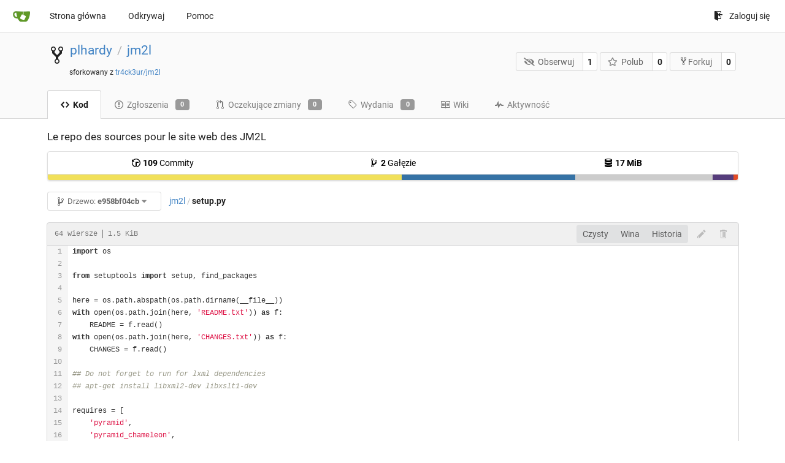

--- FILE ---
content_type: text/html; charset=UTF-8
request_url: https://git.linux-azur.org/plhardy/jm2l/src/commit/e958bf04cb4e58ada690246631be6f637485d394/setup.py?lang=pl-PL
body_size: 7693
content:
<!DOCTYPE html>
<html lang="pl-PL" class="theme-">
<head data-suburl="">
	<meta charset="utf-8">
	<meta name="viewport" content="width=device-width, initial-scale=1">
	<meta http-equiv="x-ua-compatible" content="ie=edge">
	<title>plhardy/jm2l: Le repo des sources pour le site web des JM2L - setup.py at e958bf04cb4e58ada690246631be6f637485d394 -  jm2l - GIT de linux-azur.org </title>
	<link rel="manifest" href="/manifest.json" crossorigin="use-credentials">
	<meta name="theme-color" content="#6cc644">
	<meta name="author" content="plhardy" />
	<meta name="description" content="jm2l - Le repo des sources pour le site web des JM2L" />
	<meta name="keywords" content="go,git,self-hosted,gitea">
	<meta name="referrer" content="no-referrer" />
	<meta name="_csrf" content="xqkrKohxihtTXK-T5WY9UE9fZvU6MTc2OTQ3ODAyMDc3MDgwNjAyNw" />
	
	
	

	<script>
	/*
	@licstart  The following is the entire license notice for the
        JavaScript code in this page.

	Copyright (c) 2016 The Gitea Authors
	Copyright (c) 2015 The Gogs Authors

	Permission is hereby granted, free of charge, to any person obtaining a copy
	of this software and associated documentation files (the "Software"), to deal
	in the Software without restriction, including without limitation the rights
	to use, copy, modify, merge, publish, distribute, sublicense, and/or sell
	copies of the Software, and to permit persons to whom the Software is
	furnished to do so, subject to the following conditions:

	The above copyright notice and this permission notice shall be included in
	all copies or substantial portions of the Software.

	THE SOFTWARE IS PROVIDED "AS IS", WITHOUT WARRANTY OF ANY KIND, EXPRESS OR
	IMPLIED, INCLUDING BUT NOT LIMITED TO THE WARRANTIES OF MERCHANTABILITY,
	FITNESS FOR A PARTICULAR PURPOSE AND NONINFRINGEMENT. IN NO EVENT SHALL THE
	AUTHORS OR COPYRIGHT HOLDERS BE LIABLE FOR ANY CLAIM, DAMAGES OR OTHER
	LIABILITY, WHETHER IN AN ACTION OF CONTRACT, TORT OR OTHERWISE, ARISING FROM,
	OUT OF OR IN CONNECTION WITH THE SOFTWARE OR THE USE OR OTHER DEALINGS IN
	THE SOFTWARE.
	---
	Licensing information for additional javascript libraries can be found at:
	  {{StaticUrlPrefix}}/vendor/librejs.html

	@licend  The above is the entire license notice
        for the JavaScript code in this page.
	*/
	</script>
	<script>
		window.config = {
			AppVer: '1.12.4',
			AppSubUrl: '',
			StaticUrlPrefix: '',
			UseServiceWorker:  true ,
			csrf: 'xqkrKohxihtTXK-T5WY9UE9fZvU6MTc2OTQ3ODAyMDc3MDgwNjAyNw',
			HighlightJS: true,
			Minicolors: false,
			SimpleMDE: false,
			Tribute: false,
			U2F: false,
			Heatmap: false,
			heatmapUser: null,
			NotificationSettings: {
				MinTimeout:  10000 ,
				TimeoutStep:   10000 ,
				MaxTimeout:  60000 ,
				EventSourceUpdateTime:  10000 ,
			},
      
		};
	</script>
	<link rel="shortcut icon" href="/img/favicon.png">
	<link rel="mask-icon" href="/img/gitea-safari.svg" color="#609926">
	<link rel="fluid-icon" href="/img/gitea-lg.png" title="GIT de linux-azur.org">
	<link rel="stylesheet" href="/vendor/assets/font-awesome/css/font-awesome.min.css">



	<link rel="stylesheet" href="/fomantic/semantic.min.css?v=d8d448774563cec3783c3b65d4e914b6">
	<link rel="stylesheet" href="/css/index.css?v=d8d448774563cec3783c3b65d4e914b6">
	<noscript>
		<style>
			.dropdown:hover > .menu { display: block; }
			.ui.secondary.menu .dropdown.item > .menu { margin-top: 0; }
		</style>
	</noscript>

	<style class="list-search-style"></style>

	
		<meta property="og:title" content="jm2l" />
		<meta property="og:url" content="https://git.linux-azur.org/plhardy/jm2l" />
		
			<meta property="og:description" content="Le repo des sources pour le site web des JM2L" />
		
	
	<meta property="og:type" content="object" />
	<meta property="og:image" content="https://git.linux-azur.org/user/avatar/plhardy/-1" />

<meta property="og:site_name" content="GIT de linux-azur.org" />


</head>
<body>
	

	<div class="full height">
		<noscript>Strona działa najlepiej z włączonym JavaScript.</noscript>

		

		
			<div class="ui top secondary stackable main menu following bar light">
				<div class="ui container" id="navbar">
	<div class="item brand" style="justify-content: space-between;">
		<a href="/">
			<img class="ui mini image" src="/img/gitea-sm.png">
		</a>
		<div class="ui basic icon button mobile-only" id="navbar-expand-toggle">
			<i class="sidebar icon"></i>
		</div>
	</div>

	
		<a class="item " href="/">Strona główna</a>
		<a class="item " href="/explore/repos">Odkrywaj</a>
	

	

	


	
		<a class="item" target="_blank" rel="noopener noreferrer" href="https://docs.gitea.io">Pomoc</a>
		<div class="right stackable menu">
			
			<a class="item" rel="nofollow" href="/user/login?redirect_to=%2fplhardy%2fjm2l%2fsrc%2fcommit%2fe958bf04cb4e58ada690246631be6f637485d394%2fsetup.py">
				<svg class="svg octicon-sign-in" width="16" height="16" aria-hidden="true"><use xlink:href="#octicon-sign-in" /></svg> Zaloguj się
			</a>
		</div>
	
</div>

			</div>
		


<div class="repository file list">
	<div class="header-wrapper">

	<div class="ui container">
		<div class="repo-header">
			<div class="ui huge breadcrumb repo-title">
				
					
						<svg class="svg octicon-repo-forked" width="32" height="32" aria-hidden="true"><use xlink:href="#octicon-repo-forked" /></svg>
					
				
				<a href="/plhardy">plhardy</a>
				<div class="divider"> / </div>
				<a href="/plhardy/jm2l">jm2l</a>
				
				
				
				<div class="fork-flag">sforkowany z <a href="/tr4ck3ur/jm2l">tr4ck3ur/jm2l</a></div>
				
			</div>
			
				<div class="repo-buttons">
					<form method="post" action="/plhardy/jm2l/action/watch?redirect_to=%2fplhardy%2fjm2l%2fsrc%2fcommit%2fe958bf04cb4e58ada690246631be6f637485d394%2fsetup.py">
						<input type="hidden" name="_csrf" value="xqkrKohxihtTXK-T5WY9UE9fZvU6MTc2OTQ3ODAyMDc3MDgwNjAyNw">
						<div class="ui labeled button" tabindex="0">
							<button type="submit" class="ui compact basic button">
								<i class="icon fa-eye-slash"></i>Obserwuj
							</button>
							<a class="ui basic label" href="/plhardy/jm2l/watchers">
								1
							</a>
						</div>
					</form>
					<form method="post" action="/plhardy/jm2l/action/star?redirect_to=%2fplhardy%2fjm2l%2fsrc%2fcommit%2fe958bf04cb4e58ada690246631be6f637485d394%2fsetup.py">
						<input type="hidden" name="_csrf" value="xqkrKohxihtTXK-T5WY9UE9fZvU6MTc2OTQ3ODAyMDc3MDgwNjAyNw">
						<div class="ui labeled button" tabindex="0">
							<button type="submit" class="ui compact basic button">
								<i class="icon star outline"></i>Polub
							</button>
							<a class="ui basic label" href="/plhardy/jm2l/stars">
								0
							</a>
						</div>
					</form>
					
						<div class="ui labeled button " tabindex="0">
							<a class="ui compact basic button poping up"  data-content="Zaloguj się, aby sforkować to repozytorium." rel="nofollow" href="/user/login?redirect_to=/repo/fork/2"  data-position="top center" data-variation="tiny">
								<svg class="svg octicon-repo-forked" width="15" height="15" aria-hidden="true"><use xlink:href="#octicon-repo-forked" /></svg>Forkuj
							</a>
							<a class="ui basic label" href="/plhardy/jm2l/forks">
								0
							</a>
						</div>
					
				</div>
			
		</div>
	</div>

	<div class="ui tabs container">
		
			<div class="ui tabular stackable menu navbar">
				
				<a class="active item" href="/plhardy/jm2l/src/commit/e958bf04cb4e58ada690246631be6f637485d394">
					<svg class="svg octicon-code" width="16" height="16" aria-hidden="true"><use xlink:href="#octicon-code" /></svg> Kod
				</a>
				

				
					<a class=" item" href="/plhardy/jm2l/issues">
						<svg class="svg octicon-issue-opened" width="16" height="16" aria-hidden="true"><use xlink:href="#octicon-issue-opened" /></svg> Zgłoszenia <span class="ui gray small label">0</span>
					</a>
				

				

				
					<a class=" item" href="/plhardy/jm2l/pulls">
						<svg class="svg octicon-git-pull-request" width="16" height="16" aria-hidden="true"><use xlink:href="#octicon-git-pull-request" /></svg> Oczekujące zmiany <span class="ui gray small label">0</span>
					</a>
				

				
				<a class=" item" href="/plhardy/jm2l/releases">
					<svg class="svg octicon-tag" width="16" height="16" aria-hidden="true"><use xlink:href="#octicon-tag" /></svg> Wydania <span class="ui gray small label">0</span>
				</a>
				

				
					<a class=" item" href="/plhardy/jm2l/wiki" >
						<svg class="svg octicon-book" width="16" height="16" aria-hidden="true"><use xlink:href="#octicon-book" /></svg> Wiki
					</a>
				

				
					<a class=" item" href="/plhardy/jm2l/activity">
						<svg class="svg octicon-pulse" width="16" height="16" aria-hidden="true"><use xlink:href="#octicon-pulse" /></svg> Aktywność
					</a>
				

				

				
			</div>
		
	</div>
	<div class="ui tabs divider"></div>
</div>

	<div class="ui container">
		



		<div class="ui repo-description">
			<div id="repo-desc">
				<span class="description">Le repo des sources pour le site web des JM2L</span>
				<a class="link" href=""></a>
			</div>
			
		</div>
		<div class="ui" id="repo-topics">
		
		
		</div>
		
		<div class="hide" id="validate_prompt">
			<span id="count_prompt">Nie możesz wybrać więcej, niż 25 tematów</span>
			<span id="format_prompt">Tematy muszą się zaczynać od litery lub cyfry, mogą zawierać myślniki (&#39;-&#39;) i mogą mieć do 35 znaków.</span>
		</div>
		
		<div class="ui segments repository-summary">
	<div class="ui segment sub-menu repository-menu">
		<div class="ui two horizontal center link list">
			
				<div class="item">
					<a class="ui" href="/plhardy/jm2l/commits/commit/e958bf04cb4e58ada690246631be6f637485d394"><svg class="svg octicon-history" width="16" height="16" aria-hidden="true"><use xlink:href="#octicon-history" /></svg> <b>109</b> Commity</a>
				</div>
			
			
				<div class="item">
					<a class="ui" href="/plhardy/jm2l/branches/"><svg class="svg octicon-git-branch" width="16" height="16" aria-hidden="true"><use xlink:href="#octicon-git-branch" /></svg> <b>2</b> Gałęzie</a>
				</div>
				<div class="item">
					<a class="ui" href="#"><svg class="svg octicon-database" width="16" height="16" aria-hidden="true"><use xlink:href="#octicon-database" /></svg> <b>17 MiB</b></a>
				</div>
			
		</div>
	</div>
	
	<div class="ui segment sub-menu language-stats-details" style="display: none">
		<div class="ui horizontal center link list">
			
			<div class="item">
				<i class="color-icon" style="background-color: #f1e05a"></i>
				<span class="ui"><b>
				
					JavaScript
				
				</b> 51.3%</span>
			</div>
			
			<div class="item">
				<i class="color-icon" style="background-color: #3572A5"></i>
				<span class="ui"><b>
				
					Python
				
				</b> 25.2%</span>
			</div>
			
			<div class="item">
				<i class="color-icon" style="background-color: #cccccc"></i>
				<span class="ui"><b>
				
					Mako
				
				</b> 19.9%</span>
			</div>
			
			<div class="item">
				<i class="color-icon" style="background-color: #563d7c"></i>
				<span class="ui"><b>
				
					CSS
				
				</b> 3%</span>
			</div>
			
			<div class="item">
				<i class="color-icon" style="background-color: #e34c26"></i>
				<span class="ui"><b>
				
					HTML
				
				</b> 0.6%</span>
			</div>
			
		</div>
	</div>
	<a class="ui segment language-stats">
		
		<div class="bar" style="width: 51.3%; background-color: #f1e05a">&nbsp;</div>
		
		<div class="bar" style="width: 25.2%; background-color: #3572A5">&nbsp;</div>
		
		<div class="bar" style="width: 19.9%; background-color: #cccccc">&nbsp;</div>
		
		<div class="bar" style="width: 3%; background-color: #563d7c">&nbsp;</div>
		
		<div class="bar" style="width: 0.6%; background-color: #e34c26">&nbsp;</div>
		
	</a>
	
</div>

		<div class="ui stackable secondary menu mobile--margin-between-items mobile--no-negative-margins">
			<div class="fitted item choose reference">
	<div class="ui floating filter dropdown custom" data-can-create-branch="false" data-no-results="Nie znaleziono wyników.">
		<div class="ui basic small compact button" @click="menuVisible = !menuVisible" @keyup.enter="menuVisible = !menuVisible">
			<span class="text">
				<svg class="svg octicon-git-branch" width="16" height="16" aria-hidden="true"><use xlink:href="#octicon-git-branch" /></svg>
				Drzewo:
				<strong>e958bf04cb</strong>
			</span>
			<i class="dropdown icon"></i>
		</div>
		<div class="data" style="display: none" data-mode="branches">
			
				<div class="item branch " data-url="/plhardy/jm2l/src/branch/feature/python-3-migration/setup.py">feature/python-3-migration</div>
			
				<div class="item branch " data-url="/plhardy/jm2l/src/branch/master/setup.py">master</div>
			
			
		</div>
		<div class="menu transition" :class="{visible: menuVisible}" v-if="menuVisible" v-cloak>
			<div class="ui icon search input">
				<i class="filter icon"></i>
				<input name="search" ref="searchField" v-model="searchTerm" @keydown="keydown($event)" placeholder="Filtruj gałąź lub tag...">
			</div>
			<div class="header branch-tag-choice">
				<div class="ui grid">
					<div class="two column row">
						<a class="reference column" href="#" @click="mode = 'branches'; focusSearchField()">
							<span class="text" :class="{black: mode == 'branches'}">
								<svg class="svg octicon-git-branch" width="16" height="16" aria-hidden="true"><use xlink:href="#octicon-git-branch" /></svg> Gałęzie
							</span>
						</a>
						<a class="reference column" href="#" @click="mode = 'tags'; focusSearchField()">
							<span class="text" :class="{black: mode == 'tags'}">
								<i class="reference tags icon"></i> Tagi
							</span>
						</a>
					</div>
				</div>
			</div>
			<div class="scrolling menu" ref="scrollContainer">
				<div v-for="(item, index) in filteredItems" :key="item.name" class="item" :class="{selected: item.selected, active: active == index}" @click="selectItem(item)" :ref="'listItem' + index">${ item.name }</div>
				<div class="item" v-if="showCreateNewBranch" :class="{active: active == filteredItems.length}" :ref="'listItem' + filteredItems.length">
					<a href="#" @click="createNewBranch()">
						<div>
							<svg class="svg octicon-git-branch" width="16" height="16" aria-hidden="true"><use xlink:href="#octicon-git-branch" /></svg>
							Utwórz gałąź <strong>${ searchTerm }</strong>
						</div>
						<div class="text small">
							
								z &#39;e958bf04cb&#39;
							
						</div>
					</a>
					<form ref="newBranchForm" action="/plhardy/jm2l/branches/_new/commit/e958bf04cb4e58ada690246631be6f637485d394" method="post">
						<input type="hidden" name="_csrf" value="xqkrKohxihtTXK-T5WY9UE9fZvU6MTc2OTQ3ODAyMDc3MDgwNjAyNw">
						<input type="hidden" name="new_branch_name" v-model="searchTerm">
					</form>
				</div>
			</div>
			<div class="message" v-if="showNoResults">${ noResults }</div>
		</div>
	</div>
</div>

			
			
			
			
				<div class="fitted item"><span class="ui breadcrumb repo-path"><a class="section" href="/plhardy/jm2l/src/commit/e958bf04cb4e58ada690246631be6f637485d394" title="jm2l">jm2l</a><span class="divider">/</span><span class="active section" title="setup.py">setup.py</span></span></div>
			
			<div class="right fitted item" id="file-buttons">
				<div class="ui tiny blue buttons">
					
						
						
					
					
				</div>

			</div>
			<div class="fitted item">
				
			</div>
			<div class="fitted item">

				
				
			</div>
		</div>
		
			<div class="tab-size-8 non-diff-file-content">
	<h4 class="file-header ui top attached header">
		<div class="file-header-left">
			
				<div class="file-info text grey normal mono">
					
					
						<div class="file-info-entry">
							64 wiersze
						</div>
					
					
						<div class="file-info-entry">
							1.5 KiB
						</div>
					
					
				</div>
			
		</div>
		
		<div class="file-header-right">
			<div class="ui right file-actions">
				<div class="ui buttons">
					<a class="ui button" href="/plhardy/jm2l/raw/commit/e958bf04cb4e58ada690246631be6f637485d394/setup.py">Czysty</a>
					
					
						<a class="ui button" href="/plhardy/jm2l/blame/commit/e958bf04cb4e58ada690246631be6f637485d394/setup.py">Wina</a>
					
					<a class="ui button" href="/plhardy/jm2l/commits/commit/e958bf04cb4e58ada690246631be6f637485d394/setup.py">Historia</a>
				</div>
				
					
						<span class="btn-octicon poping up disabled" data-content="Musisz znajdować się na gałęzi, aby nanieść lub zaproponować zmiany tego pliku." data-position="bottom center" data-variation="tiny inverted"><svg class="svg octicon-pencil" width="16" height="16" aria-hidden="true"><use xlink:href="#octicon-pencil" /></svg></span>
					
					
						<span class="btn-octicon poping up disabled" data-content="Musisz znajdować się na gałęzi, aby nanieść lub zaproponować zmiany tego pliku." data-position="bottom center" data-variation="tiny inverted"><svg class="svg octicon-trashcan" width="16" height="16" aria-hidden="true"><use xlink:href="#octicon-trashcan" /></svg></span>
					
				
			</div>
		</div>
		
	</h4>
	<div class="ui attached table unstackable segment">
		<div class="file-view code-view">
			
				<table>
					<tbody>
						<tr>
						
							<td class="lines-num"><span id="L1" data-line-number="1"></span><span id="L2" data-line-number="2"></span><span id="L3" data-line-number="3"></span><span id="L4" data-line-number="4"></span><span id="L5" data-line-number="5"></span><span id="L6" data-line-number="6"></span><span id="L7" data-line-number="7"></span><span id="L8" data-line-number="8"></span><span id="L9" data-line-number="9"></span><span id="L10" data-line-number="10"></span><span id="L11" data-line-number="11"></span><span id="L12" data-line-number="12"></span><span id="L13" data-line-number="13"></span><span id="L14" data-line-number="14"></span><span id="L15" data-line-number="15"></span><span id="L16" data-line-number="16"></span><span id="L17" data-line-number="17"></span><span id="L18" data-line-number="18"></span><span id="L19" data-line-number="19"></span><span id="L20" data-line-number="20"></span><span id="L21" data-line-number="21"></span><span id="L22" data-line-number="22"></span><span id="L23" data-line-number="23"></span><span id="L24" data-line-number="24"></span><span id="L25" data-line-number="25"></span><span id="L26" data-line-number="26"></span><span id="L27" data-line-number="27"></span><span id="L28" data-line-number="28"></span><span id="L29" data-line-number="29"></span><span id="L30" data-line-number="30"></span><span id="L31" data-line-number="31"></span><span id="L32" data-line-number="32"></span><span id="L33" data-line-number="33"></span><span id="L34" data-line-number="34"></span><span id="L35" data-line-number="35"></span><span id="L36" data-line-number="36"></span><span id="L37" data-line-number="37"></span><span id="L38" data-line-number="38"></span><span id="L39" data-line-number="39"></span><span id="L40" data-line-number="40"></span><span id="L41" data-line-number="41"></span><span id="L42" data-line-number="42"></span><span id="L43" data-line-number="43"></span><span id="L44" data-line-number="44"></span><span id="L45" data-line-number="45"></span><span id="L46" data-line-number="46"></span><span id="L47" data-line-number="47"></span><span id="L48" data-line-number="48"></span><span id="L49" data-line-number="49"></span><span id="L50" data-line-number="50"></span><span id="L51" data-line-number="51"></span><span id="L52" data-line-number="52"></span><span id="L53" data-line-number="53"></span><span id="L54" data-line-number="54"></span><span id="L55" data-line-number="55"></span><span id="L56" data-line-number="56"></span><span id="L57" data-line-number="57"></span><span id="L58" data-line-number="58"></span><span id="L59" data-line-number="59"></span><span id="L60" data-line-number="60"></span><span id="L61" data-line-number="61"></span><span id="L62" data-line-number="62"></span><span id="L63" data-line-number="63"></span></td>
							<td class="lines-code"><pre><code class="python"><ol class="linenums"><li class="L1" rel="L1">import os
</li><li class="L2" rel="L2">
</li><li class="L3" rel="L3">from setuptools import setup, find_packages
</li><li class="L4" rel="L4">
</li><li class="L5" rel="L5">here = os.path.abspath(os.path.dirname(__file__))
</li><li class="L6" rel="L6">with open(os.path.join(here, &#39;README.txt&#39;)) as f:
</li><li class="L7" rel="L7">    README = f.read()
</li><li class="L8" rel="L8">with open(os.path.join(here, &#39;CHANGES.txt&#39;)) as f:
</li><li class="L9" rel="L9">    CHANGES = f.read()
</li><li class="L10" rel="L10">
</li><li class="L11" rel="L11">## Do not forget to run for lxml dependencies
</li><li class="L12" rel="L12">## apt-get install libxml2-dev libxslt1-dev
</li><li class="L13" rel="L13">
</li><li class="L14" rel="L14">requires = [
</li><li class="L15" rel="L15">    &#39;pyramid&#39;,
</li><li class="L16" rel="L16">    &#39;pyramid_chameleon&#39;,
</li><li class="L17" rel="L17">    &#39;pyramid_debugtoolbar&#39;,
</li><li class="L18" rel="L18">    &#39;pyramid_tm&#39;,
</li><li class="L19" rel="L19">    &#39;SQLAlchemy&#39;,
</li><li class="L20" rel="L20">    &#39;transaction&#39;,
</li><li class="L21" rel="L21">    &#39;zope.sqlalchemy&#39;,
</li><li class="L22" rel="L22">    &#39;waitress&#39;,
</li><li class="L23" rel="L23">    &#39;wtforms&#39;,
</li><li class="L24" rel="L24">    &#39;webhelpers&#39;,
</li><li class="L25" rel="L25">    &#39;lxml&#39;,
</li><li class="L26" rel="L26">    &#39;python-slugify&#39;,
</li><li class="L27" rel="L27">    &#39;icalendar&#39;,
</li><li class="L28" rel="L28">    &#39;python-magic&#39;,
</li><li class="L29" rel="L29">    &#39;Pillow&#39;,
</li><li class="L30" rel="L30">    &#39;pyramid_exclog&#39;,
</li><li class="L31" rel="L31">    &#39;repoze.sendmail==4.1&#39;,
</li><li class="L32" rel="L32">    &#39;pyramid_mailer&#39;,
</li><li class="L33" rel="L33">    &#39;apscheduler&#39;,
</li><li class="L34" rel="L34">    &#39;qrcode&#39;,
</li><li class="L35" rel="L35">    &#39;reportlab&#39;
</li><li class="L36" rel="L36">    ]
</li><li class="L37" rel="L37">
</li><li class="L38" rel="L38">setup(name=&#39;JM2L&#39;,
</li><li class="L39" rel="L39">      version=&#39;0.1&#39;,
</li><li class="L40" rel="L40">      description=&#39;JM2L&#39;,
</li><li class="L41" rel="L41">      long_description=README + &#39;\n\n&#39; + CHANGES,
</li><li class="L42" rel="L42">      classifiers=[
</li><li class="L43" rel="L43">        &#34;Programming Language :: Python&#34;,
</li><li class="L44" rel="L44">        &#34;Framework :: Pyramid&#34;,
</li><li class="L45" rel="L45">        &#34;Topic :: Internet :: WWW/HTTP&#34;,
</li><li class="L46" rel="L46">        &#34;Topic :: Internet :: WWW/HTTP :: WSGI :: Application&#34;,
</li><li class="L47" rel="L47">        ],
</li><li class="L48" rel="L48">      author=&#39;tr4ck3ur&#39;,
</li><li class="L49" rel="L49">      author_email=&#39;tr4ck3ur@style-python.fr&#39;,
</li><li class="L50" rel="L50">      url=&#39;http://www.style-python.fr&#39;,
</li><li class="L51" rel="L51">      keywords=&#39;web wsgi bfg pylons pyramid&#39;,
</li><li class="L52" rel="L52">      packages=find_packages(),
</li><li class="L53" rel="L53">      include_package_data=True,
</li><li class="L54" rel="L54">      zip_safe=False,
</li><li class="L55" rel="L55">      test_suite=&#39;jm2l&#39;,
</li><li class="L56" rel="L56">      install_requires=requires,
</li><li class="L57" rel="L57">      entry_points=&#34;&#34;&#34;\
</li><li class="L58" rel="L58">      [paste.app_factory]
</li><li class="L59" rel="L59">      main = jm2l:main
</li><li class="L60" rel="L60">      [console_scripts]
</li><li class="L61" rel="L61">      initialize_JM2L_db = jm2l.scripts.initializedb:main
</li><li class="L62" rel="L62">      &#34;&#34;&#34;,
</li><li class="L63" rel="L63">      )</li></ol></code></pre></td>
						
						</tr>
					</tbody>
				</table>
			
		</div>
	</div>
</div>

<script>
function submitDeleteForm() {
    var message = prompt("delete_confirm_message\n\ndelete_commit_summary", "Delete ''");
    if (message != null) {
        $("#delete-message").val(message);
        $("#delete-file-form").submit()
    }
}
</script>

		
	</div>
</div>


	

	</div>

	

	<footer>
	<div class="ui container">
		<div class="ui left">
			Wspierane przez Gitea Wersja: 1.12.4 Strona: <strong>5ms</strong> Szablon: <strong>1ms</strong>
		</div>
		<div class="ui right links">
			
			<div class="ui language bottom floating slide up dropdown link item">
				<i class="world icon"></i>
				<div class="text">polski</div>
				<div class="menu">
					
						<a lang="pl-PL" class="item active selected" href="#">polski</a>
					
						<a lang="en-US" class="item " href="/plhardy/jm2l/src/commit/e958bf04cb4e58ada690246631be6f637485d394/setup.py?lang=en-US">English</a>
					
						<a lang="zh-CN" class="item " href="/plhardy/jm2l/src/commit/e958bf04cb4e58ada690246631be6f637485d394/setup.py?lang=zh-CN">简体中文</a>
					
						<a lang="zh-HK" class="item " href="/plhardy/jm2l/src/commit/e958bf04cb4e58ada690246631be6f637485d394/setup.py?lang=zh-HK">繁體中文（香港）</a>
					
						<a lang="zh-TW" class="item " href="/plhardy/jm2l/src/commit/e958bf04cb4e58ada690246631be6f637485d394/setup.py?lang=zh-TW">繁體中文（台灣）</a>
					
						<a lang="de-DE" class="item " href="/plhardy/jm2l/src/commit/e958bf04cb4e58ada690246631be6f637485d394/setup.py?lang=de-DE">Deutsch</a>
					
						<a lang="fr-FR" class="item " href="/plhardy/jm2l/src/commit/e958bf04cb4e58ada690246631be6f637485d394/setup.py?lang=fr-FR">français</a>
					
						<a lang="nl-NL" class="item " href="/plhardy/jm2l/src/commit/e958bf04cb4e58ada690246631be6f637485d394/setup.py?lang=nl-NL">Nederlands</a>
					
						<a lang="lv-LV" class="item " href="/plhardy/jm2l/src/commit/e958bf04cb4e58ada690246631be6f637485d394/setup.py?lang=lv-LV">latviešu</a>
					
						<a lang="ru-RU" class="item " href="/plhardy/jm2l/src/commit/e958bf04cb4e58ada690246631be6f637485d394/setup.py?lang=ru-RU">русский</a>
					
						<a lang="uk-UA" class="item " href="/plhardy/jm2l/src/commit/e958bf04cb4e58ada690246631be6f637485d394/setup.py?lang=uk-UA">Українська</a>
					
						<a lang="ja-JP" class="item " href="/plhardy/jm2l/src/commit/e958bf04cb4e58ada690246631be6f637485d394/setup.py?lang=ja-JP">日本語</a>
					
						<a lang="es-ES" class="item " href="/plhardy/jm2l/src/commit/e958bf04cb4e58ada690246631be6f637485d394/setup.py?lang=es-ES">español</a>
					
						<a lang="pt-BR" class="item " href="/plhardy/jm2l/src/commit/e958bf04cb4e58ada690246631be6f637485d394/setup.py?lang=pt-BR">português do Brasil</a>
					
						<a lang="pt-PT" class="item " href="/plhardy/jm2l/src/commit/e958bf04cb4e58ada690246631be6f637485d394/setup.py?lang=pt-PT">Português de Portugal</a>
					
						<a lang="bg-BG" class="item " href="/plhardy/jm2l/src/commit/e958bf04cb4e58ada690246631be6f637485d394/setup.py?lang=bg-BG">български</a>
					
						<a lang="it-IT" class="item " href="/plhardy/jm2l/src/commit/e958bf04cb4e58ada690246631be6f637485d394/setup.py?lang=it-IT">italiano</a>
					
						<a lang="fi-FI" class="item " href="/plhardy/jm2l/src/commit/e958bf04cb4e58ada690246631be6f637485d394/setup.py?lang=fi-FI">suomi</a>
					
						<a lang="tr-TR" class="item " href="/plhardy/jm2l/src/commit/e958bf04cb4e58ada690246631be6f637485d394/setup.py?lang=tr-TR">Türkçe</a>
					
						<a lang="cs-CZ" class="item " href="/plhardy/jm2l/src/commit/e958bf04cb4e58ada690246631be6f637485d394/setup.py?lang=cs-CZ">čeština</a>
					
						<a lang="sr-SP" class="item " href="/plhardy/jm2l/src/commit/e958bf04cb4e58ada690246631be6f637485d394/setup.py?lang=sr-SP">српски</a>
					
						<a lang="sv-SE" class="item " href="/plhardy/jm2l/src/commit/e958bf04cb4e58ada690246631be6f637485d394/setup.py?lang=sv-SE">svenska</a>
					
						<a lang="ko-KR" class="item " href="/plhardy/jm2l/src/commit/e958bf04cb4e58ada690246631be6f637485d394/setup.py?lang=ko-KR">한국어</a>
					
				</div>
			</div>
			<a href="/vendor/librejs.html" data-jslicense="1">JavaScript licenses</a>
			<a href="/api/swagger">API</a>
			<a target="_blank" rel="noopener noreferrer" href="https://gitea.io">Strona</a>
			
			<span class="version">Go1.14.8</span>
		</div>
	</div>
</footer>


	<script src="/js/jquery.js?v=d8d448774563cec3783c3b65d4e914b6"></script>








	<script src="/fomantic/semantic.min.js?v=d8d448774563cec3783c3b65d4e914b6"></script>
	<script src="/js/index.js?v=d8d448774563cec3783c3b65d4e914b6"></script>

</body>
</html>



--- FILE ---
content_type: text/css; charset=utf-8
request_url: https://git.linux-azur.org/css/index.css?v=d8d448774563cec3783c3b65d4e914b6
body_size: 21054
content:
svg.vch__wrapper[data-v-a9cfea66]{font-family:-apple-system,BlinkMacSystemFont,Segoe UI,Roboto,Oxygen,Ubuntu,Cantarell,Open Sans,Helvetica Neue,sans-serif;line-height:10px}svg.vch__wrapper .vch__months__labels__wrapper text.vch__month__label[data-v-a9cfea66]{font-size:10px}svg.vch__wrapper .vch__days__labels__wrapper text.vch__day__label[data-v-a9cfea66],svg.vch__wrapper .vch__legend__wrapper text[data-v-a9cfea66]{font-size:9px}svg.vch__wrapper .vch__days__labels__wrapper text.vch__day__label[data-v-a9cfea66],svg.vch__wrapper .vch__legend__wrapper text[data-v-a9cfea66],svg.vch__wrapper .vch__months__labels__wrapper text.vch__month__label[data-v-a9cfea66]{fill:#767676}svg.vch__wrapper rect.vch__day__square[data-v-a9cfea66]:hover{stroke:#555;stroke-width:1px}svg.vch__wrapper rect.vch__day__square[data-v-a9cfea66]:focus{outline:none}.vue-tooltip-theme.tooltip{display:block!important;z-index:10000}.vue-tooltip-theme.tooltip .tooltip-inner{background:rgba(0,0,0,.7);border-radius:3px;color:#ebedf0;font-family:-apple-system,BlinkMacSystemFont,Segoe UI,Roboto,Oxygen,Ubuntu,Cantarell,Open Sans,Helvetica Neue,sans-serif;font-size:12px;line-height:16px;padding:14px 10px}.vue-tooltip-theme.tooltip .tooltip-inner b{color:#fff}.vue-tooltip-theme.tooltip .tooltip-arrow{width:0;height:0;border-style:solid;position:absolute;margin:5px;border-color:#000;z-index:1}.vue-tooltip-theme.tooltip[x-placement^=top]{margin-bottom:5px}.vue-tooltip-theme.tooltip[x-placement^=top] .tooltip-arrow{border-width:5px 5px 0;border-left-color:transparent!important;border-right-color:transparent!important;border-bottom-color:transparent!important;bottom:-5px;left:calc(50% - 5px);margin-top:0;margin-bottom:0}.vue-tooltip-theme.tooltip[x-placement^=bottom]{margin-top:5px}.vue-tooltip-theme.tooltip[x-placement^=bottom] .tooltip-arrow{border-width:0 5px 5px;border-left-color:transparent!important;border-right-color:transparent!important;border-top-color:transparent!important;top:-5px;left:calc(50% - 5px);margin-top:0;margin-bottom:0}.vue-tooltip-theme.tooltip[x-placement^=right]{margin-left:5px}.vue-tooltip-theme.tooltip[x-placement^=right] .tooltip-arrow{border-width:5px 5px 5px 0;border-left-color:transparent!important;border-top-color:transparent!important;border-bottom-color:transparent!important;left:-5px;top:calc(50% - 5px);margin-left:0;margin-right:0}.vue-tooltip-theme.tooltip[x-placement^=left]{margin-right:5px}.vue-tooltip-theme.tooltip[x-placement^=left] .tooltip-arrow{border-width:5px 0 5px 5px;border-top-color:transparent!important;border-right-color:transparent!important;border-bottom-color:transparent!important;right:-5px;top:calc(50% - 5px);margin-left:0;margin-right:0}.vue-tooltip-theme.tooltip[aria-hidden=true]{visibility:hidden;opacity:0;transition:opacity .15s,visibility .15s}.vue-tooltip-theme.tooltip[aria-hidden=false]{visibility:visible;opacity:1;transition:opacity .15s}.hljs{display:block;overflow-x:auto;padding:.5em;color:#333;background:#f8f8f8}.hljs-comment,.hljs-quote{color:#998;font-style:italic}.hljs-keyword,.hljs-selector-tag,.hljs-subst{color:#333;font-weight:700}.hljs-literal,.hljs-number,.hljs-tag .hljs-attr,.hljs-template-variable,.hljs-variable{color:teal}.hljs-doctag,.hljs-string{color:#d14}.hljs-section,.hljs-selector-id,.hljs-title{color:#900;font-weight:700}.hljs-subst{font-weight:400}.hljs-class .hljs-title,.hljs-type{color:#458;font-weight:700}.hljs-attribute,.hljs-name,.hljs-tag{color:navy;font-weight:400}.hljs-link,.hljs-regexp{color:#009926}.hljs-bullet,.hljs-symbol{color:#990073}.hljs-built_in,.hljs-builtin-name{color:#0086b3}.hljs-meta{color:#999;font-weight:700}.hljs-deletion{background:#fdd}.hljs-addition{background:#dfd}.hljs-emphasis{font-style:italic}.hljs-strong{font-weight:700}#git-graph-container,#rel-container{float:left}#rel-container{max-width:30%;overflow-x:auto}#git-graph-container{overflow-x:auto;width:100%}#git-graph-container li{list-style-type:none;height:20px;line-height:20px;white-space:nowrap}#git-graph-container li .node-relation{font-family:Bitstream Vera Sans Mono,Courier,monospace}#git-graph-container li .author{color:#666}#git-graph-container li .time{color:#999;font-size:80%}#git-graph-container li a{color:#000}#git-graph-container li a:hover{text-decoration:underline}#git-graph-container li a em{color:#b00;border-bottom:1px dotted #bbb;text-decoration:none;font-style:normal}#rev-container{width:100%}#rev-list{margin:0;padding:0 5px;min-width:95%}#graph-raw-list{margin:0}.svg{display:inline-block;vertical-align:text-top;fill:currentColor}.middle .svg{vertical-align:middle}.tribute-container{box-shadow:0 1px 3px 1px #c7c7c7}.tribute-container ul{background:#fff}.tribute-container li{padding:8px 12px;border-bottom:1px solid #dcdcdc}.tribute-container li img{display:inline-block;vertical-align:middle;width:28px;height:28px;margin-right:5px}.tribute-container li span.fullname{font-weight:400;font-size:.8rem;margin-left:3px}.tribute-container li.highlight,.tribute-container li:hover{background:#2185d0;color:#fff}.tribute-item{display:flex;align-items:center}.tribute-item .emoji{margin-right:.5rem}@font-face{font-family:Roboto;font-style:normal;font-weight:400;src:local("Roboto"),local("Roboto-Regular"),url(../vendor/assets/roboto-fonts/roboto-v20-latin-ext_cyrillic-ext_latin_greek_vietnamese_cyrillic_greek-ext-regular.woff2) format("woff2"),url(../vendor/assets/roboto-fonts/roboto-v20-latin-ext_cyrillic-ext_latin_greek_vietnamese_cyrillic_greek-ext-regular.woff) format("woff")}@font-face{font-family:Roboto;font-style:italic;font-weight:400;src:local("Roboto Italic"),local("Roboto-Italic"),url(../vendor/assets/roboto-fonts/roboto-v20-latin-ext_cyrillic-ext_latin_greek_vietnamese_cyrillic_greek-ext-italic.woff2) format("woff2"),url(../vendor/assets/roboto-fonts/roboto-v20-latin-ext_cyrillic-ext_latin_greek_vietnamese_cyrillic_greek-ext-italic.woff) format("woff")}@font-face{font-family:Roboto;font-style:normal;font-weight:700;src:local("Roboto Bold"),local("Roboto-Bold"),url(../vendor/assets/roboto-fonts/roboto-v20-latin-ext_cyrillic-ext_latin_greek_vietnamese_cyrillic_greek-ext-700.woff2) format("woff2"),url(../vendor/assets/roboto-fonts/roboto-v20-latin-ext_cyrillic-ext_latin_greek_vietnamese_cyrillic_greek-ext-700.woff) format("woff")}@font-face{font-family:Roboto;font-style:italic;font-weight:700;src:local("Roboto Bold Italic"),local("Roboto-BoldItalic"),url(../vendor/assets/roboto-fonts/roboto-v20-latin-ext_cyrillic-ext_latin_greek_vietnamese_cyrillic_greek-ext-700italic.woff2) format("woff2"),url(../vendor/assets/roboto-fonts/roboto-v20-latin-ext_cyrillic-ext_latin_greek_vietnamese_cyrillic_greek-ext-700italic.woff) format("woff")}@font-face{font-family:Yu Gothic;src:local("Yu Gothic Medium");font-weight:400}@font-face{font-family:Yu Gothic;src:local("Yu Gothic Bold");font-weight:700}@font-face{font-family:Noto Color Emoji;src:local("Noto Color Emoji"),local("Noto-Color-Emoji"),url(../vendor/assets/noto-color-emoji/NotoColorEmoji.ttf) format("truetype")}.markdown:not(code),textarea{font-family:-apple-system,BlinkMacSystemFont,system-ui,Segoe UI,Roboto,Ubuntu,Cantarell,Noto Sans,sans-serif,Helvetica,Arial,Apple Color Emoji,Segoe UI Emoji,Segoe UI Symbol,Noto Color Emoji}h1,h2,h3,h4,h5{font-family:Roboto,-apple-system,BlinkMacSystemFont,system-ui,Segoe UI,Ubuntu,Cantarell,Noto Sans,sans-serif,Helvetica,Arial,Apple Color Emoji,Segoe UI Emoji,Segoe UI Symbol,Noto Color Emoji}.home .hero h1,.home .hero h2{font-family:PT Sans Narrow,Roboto,-apple-system,BlinkMacSystemFont,system-ui,Segoe UI,Ubuntu,Cantarell,Noto Sans,sans-serif,Helvetica,Arial,Apple Color Emoji,Segoe UI Emoji,Segoe UI Symbol,Noto Color Emoji}.ui.accordion .title:not(.ui),.ui.button,.ui.card>.content>.header.ui.card>.content>.header,.ui.category.search>.results .category>.name,.ui.form input:not([type]),.ui.form input[type=date],.ui.form input[type=datetime-local],.ui.form input[type=email],.ui.form input[type=file],.ui.form input[type=number],.ui.form input[type=password],.ui.form input[type=search],.ui.form input[type=tel],.ui.form input[type=text],.ui.form input[type=time],.ui.form input[type=url],.ui.header,.ui.input>input,.ui.input input,.ui.items>.item>.content>.header,.ui.language>.menu>.item,.ui.list .list>.item .header,.ui.list>.item .header,.ui.menu,.ui.message .header,.ui.modal>.header,.ui.popup>.header,.ui.search>.results .result .title,.ui.search>.results>.message .header,.ui.statistic>.label,.ui.statistic>.value,.ui.statistics .statistic>.label,.ui.statistics .statistic>.value,.ui.steps .step .title,.ui.text.container,body{font-family:Roboto,-apple-system,BlinkMacSystemFont,system-ui,Segoe UI,Ubuntu,Cantarell,Noto Sans,sans-serif,Helvetica,Arial,Apple Color Emoji,Segoe UI Emoji,Segoe UI Symbol,Noto Color Emoji}body{background-color:#fff;overflow-y:auto;-webkit-font-smoothing:antialiased;display:flex;flex-direction:column}:lang(ja) .markdown:not(code),:lang(ja) textarea{font-family:-apple-system,BlinkMacSystemFont,system-ui,Segoe UI,Roboto,Ubuntu,Cantarell,Noto Sans,sans-serif,Helvetica,Arial,Apple Color Emoji,Segoe UI Emoji,Segoe UI Symbol,Noto Color Emoji,Hiragino Kaku Gothic ProN,Yu Gothic,Source Han Sans JP,Noto Sans CJK JP,Droid Sans Japanese,Meiryo,MS PGothic}:lang(ja) h1,:lang(ja) h2,:lang(ja) h3,:lang(ja) h4,:lang(ja) h5{font-family:Roboto,-apple-system,BlinkMacSystemFont,system-ui,Segoe UI,Ubuntu,Cantarell,Noto Sans,sans-serif,Helvetica,Arial,Apple Color Emoji,Segoe UI Emoji,Segoe UI Symbol,Noto Color Emoji,Hiragino Kaku Gothic ProN,Yu Gothic,Source Han Sans JP,Noto Sans CJK JP,Droid Sans Japanese,Meiryo,MS PGothic}:lang(ja) .home .hero h1,:lang(ja) .home .hero h2{font-family:PT Sans Narrow,Roboto,-apple-system,BlinkMacSystemFont,system-ui,Segoe UI,Ubuntu,Cantarell,Noto Sans,sans-serif,Helvetica,Arial,Apple Color Emoji,Segoe UI Emoji,Segoe UI Symbol,Noto Color Emoji,Hiragino Kaku Gothic ProN,Yu Gothic,Source Han Sans JP,Noto Sans CJK JP,Droid Sans Japanese,Meiryo,MS PGothic}.ui.language>.menu>.item:lang(ja),:lang(ja) .ui.accordion .title:not(.ui),:lang(ja) .ui.button,:lang(ja) .ui.card>.content>.header.ui.card>.content>.header,:lang(ja) .ui.category.search>.results .category>.name,:lang(ja) .ui.form input:not([type]),:lang(ja) .ui.form input[type=date],:lang(ja) .ui.form input[type=datetime-local],:lang(ja) .ui.form input[type=email],:lang(ja) .ui.form input[type=file],:lang(ja) .ui.form input[type=number],:lang(ja) .ui.form input[type=password],:lang(ja) .ui.form input[type=search],:lang(ja) .ui.form input[type=tel],:lang(ja) .ui.form input[type=text],:lang(ja) .ui.form input[type=time],:lang(ja) .ui.form input[type=url],:lang(ja) .ui.header,:lang(ja) .ui.input>input,:lang(ja) .ui.input input,:lang(ja) .ui.items>.item>.content>.header,:lang(ja) .ui.list .list>.item .header,:lang(ja) .ui.list>.item .header,:lang(ja) .ui.menu,:lang(ja) .ui.message .header,:lang(ja) .ui.modal>.header,:lang(ja) .ui.popup>.header,:lang(ja) .ui.search>.results .result .title,:lang(ja) .ui.search>.results>.message .header,:lang(ja) .ui.statistic>.label,:lang(ja) .ui.statistic>.value,:lang(ja) .ui.statistics .statistic>.label,:lang(ja) .ui.statistics .statistic>.value,:lang(ja) .ui.steps .step .title,:lang(ja) .ui.text.container,:lang(ja) body{font-family:Roboto,-apple-system,BlinkMacSystemFont,system-ui,Segoe UI,Ubuntu,Cantarell,Noto Sans,sans-serif,Helvetica,Arial,Apple Color Emoji,Segoe UI Emoji,Segoe UI Symbol,Noto Color Emoji,Hiragino Kaku Gothic ProN,Yu Gothic,Source Han Sans JP,Noto Sans CJK JP,Droid Sans Japanese,Meiryo,MS PGothic}:lang(zh-CN) .markdown:not(code),:lang(zh-CN) textarea{font-family:-apple-system,BlinkMacSystemFont,system-ui,Segoe UI,Roboto,Ubuntu,Cantarell,Noto Sans,sans-serif,Helvetica,Arial,Apple Color Emoji,Segoe UI Emoji,Segoe UI Symbol,Noto Color Emoji,PingFang SC,Hiragino Sans GB,Source Han Sans CN,Source Han Sans SC,Noto Sans CJK SC,Microsoft YaHei,Heiti SC,SimHei}:lang(zh-CN) h1,:lang(zh-CN) h2,:lang(zh-CN) h3,:lang(zh-CN) h4,:lang(zh-CN) h5{font-family:Roboto,-apple-system,BlinkMacSystemFont,system-ui,Segoe UI,Ubuntu,Cantarell,Noto Sans,sans-serif,Helvetica,Arial,Apple Color Emoji,Segoe UI Emoji,Segoe UI Symbol,Noto Color Emoji,PingFang SC,Hiragino Sans GB,Source Han Sans CN,Source Han Sans SC,Noto Sans CJK SC,Microsoft YaHei,Heiti SC,SimHei}:lang(zh-CN) .home .hero h1,:lang(zh-CN) .home .hero h2{font-family:PT Sans Narrow,Roboto,-apple-system,BlinkMacSystemFont,system-ui,Segoe UI,Ubuntu,Cantarell,Noto Sans,sans-serif,Helvetica,Arial,Apple Color Emoji,Segoe UI Emoji,Segoe UI Symbol,Noto Color Emoji,PingFang SC,Hiragino Sans GB,Source Han Sans CN,Source Han Sans SC,Noto Sans CJK SC,Microsoft YaHei,Heiti SC,SimHei}.ui.language>.menu>.item:lang(zh-CN),:lang(zh-CN) .ui.accordion .title:not(.ui),:lang(zh-CN) .ui.button,:lang(zh-CN) .ui.card>.content>.header.ui.card>.content>.header,:lang(zh-CN) .ui.category.search>.results .category>.name,:lang(zh-CN) .ui.form input:not([type]),:lang(zh-CN) .ui.form input[type=date],:lang(zh-CN) .ui.form input[type=datetime-local],:lang(zh-CN) .ui.form input[type=email],:lang(zh-CN) .ui.form input[type=file],:lang(zh-CN) .ui.form input[type=number],:lang(zh-CN) .ui.form input[type=password],:lang(zh-CN) .ui.form input[type=search],:lang(zh-CN) .ui.form input[type=tel],:lang(zh-CN) .ui.form input[type=text],:lang(zh-CN) .ui.form input[type=time],:lang(zh-CN) .ui.form input[type=url],:lang(zh-CN) .ui.header,:lang(zh-CN) .ui.input>input,:lang(zh-CN) .ui.input input,:lang(zh-CN) .ui.items>.item>.content>.header,:lang(zh-CN) .ui.list .list>.item .header,:lang(zh-CN) .ui.list>.item .header,:lang(zh-CN) .ui.menu,:lang(zh-CN) .ui.message .header,:lang(zh-CN) .ui.modal>.header,:lang(zh-CN) .ui.popup>.header,:lang(zh-CN) .ui.search>.results .result .title,:lang(zh-CN) .ui.search>.results>.message .header,:lang(zh-CN) .ui.statistic>.label,:lang(zh-CN) .ui.statistic>.value,:lang(zh-CN) .ui.statistics .statistic>.label,:lang(zh-CN) .ui.statistics .statistic>.value,:lang(zh-CN) .ui.steps .step .title,:lang(zh-CN) .ui.text.container,:lang(zh-CN) body{font-family:Roboto,-apple-system,BlinkMacSystemFont,system-ui,Segoe UI,Ubuntu,Cantarell,Noto Sans,sans-serif,Helvetica,Arial,Apple Color Emoji,Segoe UI Emoji,Segoe UI Symbol,Noto Color Emoji,PingFang SC,Hiragino Sans GB,Source Han Sans CN,Source Han Sans SC,Noto Sans CJK SC,Microsoft YaHei,Heiti SC,SimHei}:lang(zh-TW) .markdown:not(code),:lang(zh-TW) textarea{font-family:-apple-system,BlinkMacSystemFont,system-ui,Segoe UI,Roboto,Ubuntu,Cantarell,Noto Sans,sans-serif,Helvetica,Arial,Apple Color Emoji,Segoe UI Emoji,Segoe UI Symbol,Noto Color Emoji,PingFang TC,Hiragino Sans TC,Source Han Sans TW,Source Han Sans TC,Noto Sans CJK TC,Microsoft JhengHei,Heiti TC,PMingLiU}:lang(zh-TW) h1,:lang(zh-TW) h2,:lang(zh-TW) h3,:lang(zh-TW) h4,:lang(zh-TW) h5{font-family:Roboto,-apple-system,BlinkMacSystemFont,system-ui,Segoe UI,Ubuntu,Cantarell,Noto Sans,sans-serif,Helvetica,Arial,Apple Color Emoji,Segoe UI Emoji,Segoe UI Symbol,Noto Color Emoji,PingFang TC,Hiragino Sans TC,Source Han Sans TW,Source Han Sans TC,Noto Sans CJK TC,Microsoft JhengHei,Heiti TC,PMingLiU}:lang(zh-TW) .home .hero h1,:lang(zh-TW) .home .hero h2{font-family:PT Sans Narrow,Roboto,-apple-system,BlinkMacSystemFont,system-ui,Segoe UI,Ubuntu,Cantarell,Noto Sans,sans-serif,Helvetica,Arial,Apple Color Emoji,Segoe UI Emoji,Segoe UI Symbol,Noto Color Emoji,PingFang TC,Hiragino Sans TC,Source Han Sans TW,Source Han Sans TC,Noto Sans CJK TC,Microsoft JhengHei,Heiti TC,PMingLiU}.ui.language>.menu>.item:lang(zh-TW),:lang(zh-TW) .ui.accordion .title:not(.ui),:lang(zh-TW) .ui.button,:lang(zh-TW) .ui.card>.content>.header.ui.card>.content>.header,:lang(zh-TW) .ui.category.search>.results .category>.name,:lang(zh-TW) .ui.form input:not([type]),:lang(zh-TW) .ui.form input[type=date],:lang(zh-TW) .ui.form input[type=datetime-local],:lang(zh-TW) .ui.form input[type=email],:lang(zh-TW) .ui.form input[type=file],:lang(zh-TW) .ui.form input[type=number],:lang(zh-TW) .ui.form input[type=password],:lang(zh-TW) .ui.form input[type=search],:lang(zh-TW) .ui.form input[type=tel],:lang(zh-TW) .ui.form input[type=text],:lang(zh-TW) .ui.form input[type=time],:lang(zh-TW) .ui.form input[type=url],:lang(zh-TW) .ui.header,:lang(zh-TW) .ui.input>input,:lang(zh-TW) .ui.input input,:lang(zh-TW) .ui.items>.item>.content>.header,:lang(zh-TW) .ui.list .list>.item .header,:lang(zh-TW) .ui.list>.item .header,:lang(zh-TW) .ui.menu,:lang(zh-TW) .ui.message .header,:lang(zh-TW) .ui.modal>.header,:lang(zh-TW) .ui.popup>.header,:lang(zh-TW) .ui.search>.results .result .title,:lang(zh-TW) .ui.search>.results>.message .header,:lang(zh-TW) .ui.statistic>.label,:lang(zh-TW) .ui.statistic>.value,:lang(zh-TW) .ui.statistics .statistic>.label,:lang(zh-TW) .ui.statistics .statistic>.value,:lang(zh-TW) .ui.steps .step .title,:lang(zh-TW) .ui.text.container,:lang(zh-TW) body{font-family:Roboto,-apple-system,BlinkMacSystemFont,system-ui,Segoe UI,Ubuntu,Cantarell,Noto Sans,sans-serif,Helvetica,Arial,Apple Color Emoji,Segoe UI Emoji,Segoe UI Symbol,Noto Color Emoji,PingFang TC,Hiragino Sans TC,Source Han Sans TW,Source Han Sans TC,Noto Sans CJK TC,Microsoft JhengHei,Heiti TC,PMingLiU}:lang(zh-HK) .markdown:not(code),:lang(zh-HK) textarea{font-family:-apple-system,BlinkMacSystemFont,system-ui,Segoe UI,Roboto,Ubuntu,Cantarell,Noto Sans,sans-serif,Helvetica,Arial,Apple Color Emoji,Segoe UI Emoji,Segoe UI Symbol,Noto Color Emoji,PingFang HK,Hiragino Sans TC,Source Han Sans HK,Source Han Sans TC,Noto Sans CJK TC,Microsoft JhengHei,Heiti TC,PMingLiU_HKSCS,PMingLiU}:lang(zh-HK) h1,:lang(zh-HK) h2,:lang(zh-HK) h3,:lang(zh-HK) h4,:lang(zh-HK) h5{font-family:Roboto,-apple-system,BlinkMacSystemFont,system-ui,Segoe UI,Ubuntu,Cantarell,Noto Sans,sans-serif,Helvetica,Arial,Apple Color Emoji,Segoe UI Emoji,Segoe UI Symbol,Noto Color Emoji,PingFang HK,Hiragino Sans TC,Source Han Sans HK,Source Han Sans TC,Noto Sans CJK TC,Microsoft JhengHei,Heiti TC,PMingLiU_HKSCS,PMingLiU}:lang(zh-HK) .home .hero h1,:lang(zh-HK) .home .hero h2{font-family:PT Sans Narrow,Roboto,-apple-system,BlinkMacSystemFont,system-ui,Segoe UI,Ubuntu,Cantarell,Noto Sans,sans-serif,Helvetica,Arial,Apple Color Emoji,Segoe UI Emoji,Segoe UI Symbol,Noto Color Emoji,PingFang HK,Hiragino Sans TC,Source Han Sans HK,Source Han Sans TC,Noto Sans CJK TC,Microsoft JhengHei,Heiti TC,PMingLiU_HKSCS,PMingLiU}.ui.language>.menu>.item:lang(zh-HK),:lang(zh-HK) .ui.accordion .title:not(.ui),:lang(zh-HK) .ui.button,:lang(zh-HK) .ui.card>.content>.header.ui.card>.content>.header,:lang(zh-HK) .ui.category.search>.results .category>.name,:lang(zh-HK) .ui.form input:not([type]),:lang(zh-HK) .ui.form input[type=date],:lang(zh-HK) .ui.form input[type=datetime-local],:lang(zh-HK) .ui.form input[type=email],:lang(zh-HK) .ui.form input[type=file],:lang(zh-HK) .ui.form input[type=number],:lang(zh-HK) .ui.form input[type=password],:lang(zh-HK) .ui.form input[type=search],:lang(zh-HK) .ui.form input[type=tel],:lang(zh-HK) .ui.form input[type=text],:lang(zh-HK) .ui.form input[type=time],:lang(zh-HK) .ui.form input[type=url],:lang(zh-HK) .ui.header,:lang(zh-HK) .ui.input>input,:lang(zh-HK) .ui.input input,:lang(zh-HK) .ui.items>.item>.content>.header,:lang(zh-HK) .ui.list .list>.item .header,:lang(zh-HK) .ui.list>.item .header,:lang(zh-HK) .ui.menu,:lang(zh-HK) .ui.message .header,:lang(zh-HK) .ui.modal>.header,:lang(zh-HK) .ui.popup>.header,:lang(zh-HK) .ui.search>.results .result .title,:lang(zh-HK) .ui.search>.results>.message .header,:lang(zh-HK) .ui.statistic>.label,:lang(zh-HK) .ui.statistic>.value,:lang(zh-HK) .ui.statistics .statistic>.label,:lang(zh-HK) .ui.statistics .statistic>.value,:lang(zh-HK) .ui.steps .step .title,:lang(zh-HK) .ui.text.container,:lang(zh-HK) body{font-family:Roboto,-apple-system,BlinkMacSystemFont,system-ui,Segoe UI,Ubuntu,Cantarell,Noto Sans,sans-serif,Helvetica,Arial,Apple Color Emoji,Segoe UI Emoji,Segoe UI Symbol,Noto Color Emoji,PingFang HK,Hiragino Sans TC,Source Han Sans HK,Source Han Sans TC,Noto Sans CJK TC,Microsoft JhengHei,Heiti TC,PMingLiU_HKSCS,PMingLiU}:lang(ko) .markdown:not(code),:lang(ko) textarea{font-family:-apple-system,BlinkMacSystemFont,system-ui,Segoe UI,Roboto,Ubuntu,Cantarell,Noto Sans,sans-serif,Helvetica,Arial,Apple Color Emoji,Segoe UI Emoji,Segoe UI Symbol,Noto Color Emoji,Apple SD Gothic Neo,NanumBarunGothic,Malgun Gothic,Gulim,Dotum,Nanum Gothic,Source Han Sans KR,Noto Sans CJK KR}:lang(ko) h1,:lang(ko) h2,:lang(ko) h3,:lang(ko) h4,:lang(ko) h5{font-family:Roboto,-apple-system,BlinkMacSystemFont,system-ui,Segoe UI,Ubuntu,Cantarell,Noto Sans,sans-serif,Helvetica,Arial,Apple Color Emoji,Segoe UI Emoji,Segoe UI Symbol,Noto Color Emoji,Apple SD Gothic Neo,NanumBarunGothic,Malgun Gothic,Gulim,Dotum,Nanum Gothic,Source Han Sans KR,Noto Sans CJK KR}:lang(ko) .home .hero h1,:lang(ko) .home .hero h2{font-family:PT Sans Narrow,Roboto,-apple-system,BlinkMacSystemFont,system-ui,Segoe UI,Ubuntu,Cantarell,Noto Sans,sans-serif,Helvetica,Arial,Apple Color Emoji,Segoe UI Emoji,Segoe UI Symbol,Noto Color Emoji,Apple SD Gothic Neo,NanumBarunGothic,Malgun Gothic,Gulim,Dotum,Nanum Gothic,Source Han Sans KR,Noto Sans CJK KR}.ui.language>.menu>.item:lang(ko),:lang(ko) .ui.accordion .title:not(.ui),:lang(ko) .ui.button,:lang(ko) .ui.card>.content>.header.ui.card>.content>.header,:lang(ko) .ui.category.search>.results .category>.name,:lang(ko) .ui.form input:not([type]),:lang(ko) .ui.form input[type=date],:lang(ko) .ui.form input[type=datetime-local],:lang(ko) .ui.form input[type=email],:lang(ko) .ui.form input[type=file],:lang(ko) .ui.form input[type=number],:lang(ko) .ui.form input[type=password],:lang(ko) .ui.form input[type=search],:lang(ko) .ui.form input[type=tel],:lang(ko) .ui.form input[type=text],:lang(ko) .ui.form input[type=time],:lang(ko) .ui.form input[type=url],:lang(ko) .ui.header,:lang(ko) .ui.input>input,:lang(ko) .ui.input input,:lang(ko) .ui.items>.item>.content>.header,:lang(ko) .ui.list .list>.item .header,:lang(ko) .ui.list>.item .header,:lang(ko) .ui.menu,:lang(ko) .ui.message .header,:lang(ko) .ui.modal>.header,:lang(ko) .ui.popup>.header,:lang(ko) .ui.search>.results .result .title,:lang(ko) .ui.search>.results>.message .header,:lang(ko) .ui.statistic>.label,:lang(ko) .ui.statistic>.value,:lang(ko) .ui.statistics .statistic>.label,:lang(ko) .ui.statistics .statistic>.value,:lang(ko) .ui.steps .step .title,:lang(ko) .ui.text.container,:lang(ko) body{font-family:Roboto,-apple-system,BlinkMacSystemFont,system-ui,Segoe UI,Ubuntu,Cantarell,Noto Sans,sans-serif,Helvetica,Arial,Apple Color Emoji,Segoe UI Emoji,Segoe UI Symbol,Noto Color Emoji,Apple SD Gothic Neo,NanumBarunGothic,Malgun Gothic,Gulim,Dotum,Nanum Gothic,Source Han Sans KR,Noto Sans CJK KR}img{border-radius:3px}table{border-collapse:collapse}a{cursor:pointer}.rounded{border-radius:.28571429rem!important}.wrap{word-wrap:break-word;word-break:break-all}.mono,code,pre{font:12px SF Mono,Consolas,Menlo,Liberation Mono,Monaco,Lucida Console,monospace}.mono.raw,code.raw,pre.raw{padding:7px 12px;margin:10px 0;background-color:#f8f8f8;border:1px solid #ddd;border-radius:3px;font-size:13px;line-height:1.5;overflow:auto}.mono.wrap,code.wrap,pre.wrap{white-space:pre-wrap;word-break:break-all;word-wrap:break-word}.dont-break-out{word-wrap:break-word;word-break:break-all;-webkit-hyphens:auto;-ms-hyphens:auto;hyphens:auto}.full.height{flex-grow:1;padding-bottom:80px}.following.bar{z-index:900;left:0;margin:0!important}.following.bar.light{background-color:#fff;border-bottom:1px solid #ddd;box-shadow:0 2px 3px rgba(0,0,0,.04)}.following.bar .column .menu{margin-top:0}.following.bar .top.menu a.item.brand{padding-left:0}.following.bar .brand .ui.mini.image{width:30px}.following.bar .top.menu .dropdown.item.active,.following.bar .top.menu .dropdown.item:hover,.following.bar .top.menu a.item:hover{background-color:transparent}.following.bar .top.menu a.item:hover{color:rgba(0,0,0,.45)}.following.bar .top.menu .menu{z-index:900}.following.bar .fitted .svg{margin-right:0}.following.bar .svg{margin-right:.75em}.following.bar .searchbox{background-color:#f4f4f4!important}.following.bar .searchbox:focus{background-color:#e9e9e9!important}.following.bar .text .svg{width:16px;text-align:center}.following.bar #navbar{width:100vw;min-height:52px;padding:0 .5rem}.following.bar #navbar .brand{margin:0}@media only screen and (max-width:767px){.following.bar #navbar:not(.shown)>:not(:first-child){display:none}}.right.stackable.menu{margin-left:auto;display:flex;align-items:inherit;flex-direction:inherit}.ui.left:not(.action){float:left}.ui.right:not(.action){float:right}.ui.button,.ui.menu .item{-webkit-user-select:auto;-moz-user-select:auto;-ms-user-select:auto;user-select:auto}.ui.container.fluid.padded{padding:0 10px}.ui.form .ui.button{font-weight:400}.ui.floating.label{z-index:10}.ui.transparent.label{background-color:transparent}.ui.nopadding{padding:0}.ui.menu,.ui.segment,.ui.vertical.menu{box-shadow:none}.ui .menu:not(.vertical) .item>.button.compact{padding:.58928571em 1.125em}.ui .menu:not(.vertical) .item>.button.small{font-size:.92857143rem}.ui.menu .ui.dropdown.item .menu .item{width:100%}.ui.dropdown .menu>.item>.floating.label{z-index:11}.ui.dropdown .menu .menu>.item>.floating.label{z-index:21}.ui.dropdown .menu>.header{font-size:.8em}.ui .text.red,.ui .text.red a{color:#d95c5c!important}.ui .text.red a:hover{color:#e67777!important}.ui .text.blue{color:#428bca!important}.ui .text.blue a{color:#15c!important}.ui .text.blue a:hover{color:#428bca!important}.ui .text.black{color:#444}.ui .text.black:hover{color:#000}.ui .text.grey{color:#767676!important}.ui .text.grey a{color:#444!important}.ui .text.grey a:hover{color:#000!important}.ui .text.light.grey{color:#888!important}.ui .text.green{color:#6cc644!important}.ui .text.purple{color:#6e5494!important}.ui .text.yellow{color:#fbbd08!important}.ui .text.orange{color:#f2711c!important}.ui .text.gold{color:#a1882b!important}.ui .text.left{text-align:left!important}.ui .text.right{text-align:right!important}.ui .text.small{font-size:.75em}.ui .text.normal{font-weight:400}.ui .text.bold{font-weight:700}.ui .text.italic{font-style:italic}.ui .text.truncate{overflow:hidden;text-overflow:ellipsis;white-space:nowrap;display:inline-block}.ui .text.thin{font-weight:400}.ui .text.middle{vertical-align:middle}.ui .text.nopadding{padding:0}.ui .text.nomargin{margin:0}.ui .message{text-align:center}.ui .message>ul{margin-left:auto;margin-right:auto;display:table;text-align:left}.ui.bottom.attached.message{font-weight:700;text-align:left;color:#000}.ui.bottom.attached.message .pull-right{color:#000}.ui.bottom.attached.message .pull-right>span,.ui.bottom.attached.message>span{color:#21ba45}.ui .header>i+.content{padding-left:.75rem;vertical-align:middle}.ui .warning.header{background-color:#f9edbe!important}.ui .warning.header,.ui .warning.segment{border-color:#efc16b}.ui .info.segment{border:1px solid #c5d5dd}.ui .info.segment.top{background-color:#e6f1f6!important}.ui .info.segment.top h3,.ui .info.segment.top h4{margin-top:0}.ui .info.segment.top h3:last-child{margin-top:4px}.ui .info.segment.top>:last-child{margin-bottom:0}.ui .normal.header{font-weight:400}.ui .avatar.image,.ui .avatar.image img,.ui .avatar.images .image,.ui .avatar.images img,.ui .avatar.images svg,.ui .avatar.image svg{border-radius:3px}.ui .form .fake{display:none!important}.ui .form .sub.field{margin-left:25px}.ui .sha.label{font-family:SF Mono,Consolas,Menlo,Liberation Mono,Monaco,Lucida Console,monospace;font-size:13px;padding:6px 10px 4px;font-weight:400;margin:0 6px}.ui .button.truncate{display:inline-block;max-width:100%;overflow:hidden;text-overflow:ellipsis;vertical-align:top;white-space:nowrap;margin-right:6px}.ui.status.buttons .svg{margin-right:4px}.ui.inline.delete-button{padding:8px 15px;font-weight:400}.ui .background.red{background-color:#d95c5c!important}.ui .background.blue{background-color:#428bca!important}.ui .background.black{background-color:#444}.ui .background.grey{background-color:#767676!important}.ui .background.light.grey{background-color:#888!important}.ui .background.green{background-color:#6cc644!important}.ui .background.purple{background-color:#6e5494!important}.ui .background.yellow{background-color:#fbbf09!important}.ui .background.orange{background-color:#f2711c!important}.ui .background.gold{background-color:#a1882b!important}.ui .migrate{color:#888!important;opacity:.5}.ui .migrate a{color:#444!important}.ui .migrate a:hover{color:#000!important}.ui .border{border:1px solid}.ui .border.red{border-color:#d95c5c!important}.ui .border.blue{border-color:#428bca!important}.ui .border.black{border-color:#444}.ui .border.grey{border-color:#767676!important}.ui .border.light.grey{border-color:#888!important}.ui .border.green{border-color:#6cc644!important}.ui .border.purple{border-color:#6e5494!important}.ui .border.yellow{border-color:#fbbd08!important}.ui .border.orange{border-color:#f2711c!important}.ui .border.gold{border-color:#a1882b!important}.ui .branch-tag-choice{line-height:20px}@media only screen and (max-width:767px){.ui.pagination.menu .item.navigation span.navigation_label,.ui.pagination.menu .item:not(.active):not(.navigation){display:none}}.ui.pagination.menu.narrow .item{padding-left:8px;padding-right:8px;min-width:1em;text-align:center}.ui.pagination.menu.narrow .item .icon{margin-right:0}.ui.floating.dropdown .overflow.menu .scrolling.menu.items{border-radius:0!important;box-shadow:none!important;border-bottom:1px solid rgba(34,36,38,.15)}.user-menu>.item{width:100%;border-radius:0!important}.scrolling.menu .item.selected{font-weight:700!important}footer{background-color:#fff;border-top:1px solid #d6d6d6;width:100%;flex-basis:40px;color:#888}footer .container{width:100vw!important;padding:0 .5rem;max-width:calc(100vw - 1rem)!important}footer .container .fa{width:16px;text-align:center;color:#428bca}footer .container .links>*{border-left:1px solid #d6d6d6;padding-left:8px;margin-left:5px}footer .container .links>:first-child{border-left:0}footer .ui.language .menu{max-height:500px;overflow-y:auto;margin-bottom:7px}footer .ui.left,footer .ui.right{line-height:40px}.hide{display:none}.hide.hide-outdated,.hide.show-outdated{display:none!important}.center{text-align:center}.img-1{width:2px!important;height:2px!important}.img-2{width:4px!important;height:4px!important}.img-3{width:6px!important;height:6px!important}.img-4{width:8px!important;height:8px!important}.img-5{width:10px!important;height:10px!important}.img-6{width:12px!important;height:12px!important}.img-7{width:14px!important;height:14px!important}.img-8{width:16px!important;height:16px!important}.img-9{width:18px!important;height:18px!important}.img-10{width:20px!important;height:20px!important}.img-11{width:22px!important;height:22px!important}.img-12{width:24px!important;height:24px!important}.img-13{width:26px!important;height:26px!important}.img-14{width:28px!important;height:28px!important}.img-15{width:30px!important;height:30px!important}.img-16{width:32px!important;height:32px!important}@media only screen and (min-width:768px){.mobile-only,.ui.button.mobile-only{display:none}.sr-mobile-only{position:absolute;width:1px;height:1px;padding:0;margin:-1px;overflow:hidden;clip:rect(0,0,0,0);border:0}}@media only screen and (max-width:767px){.not-mobile{display:none}}.sr-only{position:absolute;width:1px;height:1px;padding:0;margin:-1px;overflow:hidden;clip:rect(0,0,0,0);border:0}.sr-only-focusable:active,.sr-only-focusable:focus{position:static;width:auto;height:auto;margin:0;overflow:visible;clip:auto}@media only screen and (max-width:991px) and (min-width:768px){.ui.container{width:95%}}.hljs{background:inherit!important;padding:0!important}.ui.menu.new-menu{justify-content:center!important;padding-top:15px!important;margin-top:-15px!important;margin-bottom:15px!important;background-color:#fafafa!important;border-width:1px!important}@media only screen and (max-width:1200px){.ui.menu.new-menu{overflow-x:auto!important;justify-content:left!important;padding-bottom:5px}.ui.menu.new-menu::-webkit-scrollbar{height:8px;display:none}.ui.menu.new-menu:hover::-webkit-scrollbar{display:block}.ui.menu.new-menu::-webkit-scrollbar-track{background:rgba(0,0,0,.01)}.ui.menu.new-menu::-webkit-scrollbar-thumb{background:rgba(0,0,0,.2)}.ui.menu.new-menu:after{position:absolute;margin-top:-15px;display:block;background-image:linear-gradient(90deg,hsla(0,0%,100%,0),#fff);content:" ";right:0;height:53px;z-index:1000;width:60px;clear:none;visibility:visible}.ui.menu.new-menu a.item:last-child{padding-right:30px!important}}[v-cloak]{display:none!important}.repos-search{padding-bottom:0!important}.repos-filter{margin-top:0!important;border-bottom-width:0!important;margin-bottom:2px!important}#user-heatmap{width:107%;text-align:center}#user-heatmap svg:not(:root){overflow:inherit;padding:0!important}@media only screen and (max-width:1200px){#user-heatmap{display:none}}#user-heatmap .total-contributions{text-align:left;font-weight:500;margin-top:0}.heatmap-color-0{background-color:#f4f4f4}.heatmap-color-1{background-color:#d8efbf}.heatmap-color-2{background-color:#9fdb81}.heatmap-color-3{background-color:#66c74b}.heatmap-color-4{background-color:#609926}.heatmap-color-5{background-color:#025900}.activity-bar-graph{background-color:#6cc644;color:#000}.activity-bar-graph-alt{color:#000}.archived-icon{color:#b3b3b3!important}.oauth2-authorize-application-box{margin-top:3em!important}.ui.tabular.menu .item{color:rgba(0,0,0,.5)}.ui.tabular.menu .item:hover{color:rgba(0,0,0,.8)}.ui.tabular.menu .item.active{color:rgba(0,0,0,.9)}.inline-grouped-list{display:inline-block;vertical-align:top}.inline-grouped-list>.ui{display:block;margin-top:5px;margin-bottom:10px}.inline-grouped-list>.ui:first-child{margin-top:1px}i.icons .icon:first-child{margin-right:0}i.icon.centerlock{top:1.45em}.ui.label{padding:.3em .5em}.ui.label>.detail .icons{margin-right:.25em}.ui.label>.detail .icons .icon{margin-right:0}.lines-num{vertical-align:top;text-align:right!important;color:#999;background:#f5f5f5;width:1%;-webkit-user-select:none;-moz-user-select:none;-ms-user-select:none;user-select:none}.lines-num span:before{content:attr(data-line-number);line-height:20px!important;padding:0 10px;cursor:pointer;display:block}.lines-code,.lines-num{padding:0!important}.lines-code .hljs,.lines-code ol,.lines-code pre,.lines-num .hljs,.lines-num ol,.lines-num pre{background-color:#fff;margin:0;padding:0!important}.lines-code .hljs li,.lines-code ol li,.lines-code pre li,.lines-num .hljs li,.lines-num ol li,.lines-num pre li{display:block;width:calc(100% - 1ch);margin-left:1ch}.lines-commit{vertical-align:top;color:#999;padding:0!important;background:#f5f5f5;width:1%}.lines-commit,.lines-commit .blame-info{-moz-user-select:none;-ms-user-select:none;-webkit-user-select:none;user-select:none}.lines-commit .blame-info{width:350px;max-width:350px;display:block;padding:0 0 0 10px}.lines-commit .blame-info .blame-data{display:flex;font-family:-apple-system,BlinkMacSystemFont,system-ui,Segoe UI,Roboto,Ubuntu,Cantarell,Noto Sans,sans-serif,Helvetica,Arial,Apple Color Emoji,Segoe UI Emoji,Segoe UI Symbol,Noto Color Emoji}.lines-commit .blame-info .blame-data .blame-message{flex-grow:2;overflow:hidden;white-space:nowrap;text-overflow:ellipsis;line-height:20px}.lines-commit .blame-info .blame-data .blame-avatar,.lines-commit .blame-info .blame-data .blame-time{flex-shrink:0}.lines-commit .ui.avatar.image{height:18px;width:18px}.lines-code .bottom-line,.lines-commit .bottom-line,.lines-num .bottom-line{border-bottom:1px solid #eaecef}.code-view{overflow:auto;overflow-x:auto;overflow-y:hidden}.code-view.has-context-menu{overflow:visible;overflow-x:visible;overflow-y:visible}.code-view :not(.fa):not(.svg):not(.icon){font-size:12px;font-family:SF Mono,Consolas,Menlo,Liberation Mono,Monaco,Lucida Console,monospace;line-height:20px}.code-view table{width:100%}.code-view .lines-code .active{background:#fff6af}.octicon-tiny{font-size:.85714286rem}.ui.basic.blue.button,.ui.basic.blue.buttons .button{box-shadow:inset 0 0 0 1px #1678c2!important;color:#1678c2!important}.ui.label>img{width:auto!important;vertical-align:middle;height:2.1666em!important}span.green .svg{color:#21ba45}span.red .svg{color:#db2828}span.purple .svg{color:#a333c8}.ui.popup .ui.label{margin-bottom:.4em}.color-icon{margin-right:.5em;margin-left:.5em;display:inline-block;border:0 solid rgba(0,0,0,.2);border-radius:100%;height:14px;width:14px;position:relative;top:2px}.ui.label>.color-icon{margin-left:0}.invisible{visibility:hidden}.ui.attached.segment~.ui.top.attached.header{margin-top:1rem}.dropdown:not(.selection)>.menu:not(.review-box)>:not(.header){max-width:300px;overflow-x:hidden;text-overflow:ellipsis}@media only screen and (max-height:700px){.dropdown:not(.selection)>.menu.review-box>* .CodeMirror,.dropdown:not(.selection)>.menu.review-box>* .CodeMirror-scroll{min-height:100px}}.text-label{display:inline-flex!important;align-items:center!important}.text-label .color-icon{position:static!important}.emoji,.reaction{font-size:1.25em;line-height:1;font-style:normal!important;font-weight:400!important;vertical-align:-.075em}.emoji img,.reaction img{border-width:0!important;margin:0!important;width:1em!important;height:1em!important;vertical-align:-.15em}.markdown:not(code){overflow:hidden;font-size:16px;line-height:1.6!important;word-wrap:break-word}.markdown:not(code).ui.segment{padding:3em}.markdown:not(code).file-view{padding:2em!important}.markdown:not(code)>:first-child{margin-top:0!important}.markdown:not(code)>:last-child{margin-bottom:0!important}.markdown:not(code) a:not([href]){color:inherit;text-decoration:none}.markdown:not(code) .absent{color:#c00}.markdown:not(code) .anchor{position:absolute;top:0;left:0;display:block;padding-right:6px;padding-left:30px;margin-left:-30px}.markdown:not(code) .anchor:focus{outline:none}.markdown:not(code) h1,.markdown:not(code) h2,.markdown:not(code) h3,.markdown:not(code) h4,.markdown:not(code) h5,.markdown:not(code) h6{position:relative;margin-top:1em;margin-bottom:16px;font-weight:700;line-height:1.4}.markdown:not(code) h1:first-of-type,.markdown:not(code) h2:first-of-type,.markdown:not(code) h3:first-of-type,.markdown:not(code) h4:first-of-type,.markdown:not(code) h5:first-of-type,.markdown:not(code) h6:first-of-type{margin-top:0!important}.markdown:not(code) h1 .octicon-link,.markdown:not(code) h2 .octicon-link,.markdown:not(code) h3 .octicon-link,.markdown:not(code) h4 .octicon-link,.markdown:not(code) h5 .octicon-link,.markdown:not(code) h6 .octicon-link{display:none;color:#000;vertical-align:middle}.markdown:not(code) h1:hover .anchor,.markdown:not(code) h2:hover .anchor,.markdown:not(code) h3:hover .anchor,.markdown:not(code) h4:hover .anchor,.markdown:not(code) h5:hover .anchor,.markdown:not(code) h6:hover .anchor{padding-left:8px;margin-left:-30px;text-decoration:none}.markdown:not(code) h1:hover .anchor .octicon-link,.markdown:not(code) h2:hover .anchor .octicon-link,.markdown:not(code) h3:hover .anchor .octicon-link,.markdown:not(code) h4:hover .anchor .octicon-link,.markdown:not(code) h5:hover .anchor .octicon-link,.markdown:not(code) h6:hover .anchor .octicon-link{display:inline-block}.markdown:not(code) h1 code,.markdown:not(code) h1 tt,.markdown:not(code) h2 code,.markdown:not(code) h2 tt,.markdown:not(code) h3 code,.markdown:not(code) h3 tt,.markdown:not(code) h4 code,.markdown:not(code) h4 tt,.markdown:not(code) h5 code,.markdown:not(code) h5 tt,.markdown:not(code) h6 code,.markdown:not(code) h6 tt{font-size:inherit}.markdown:not(code) h1{padding-bottom:.3em;font-size:2.25em;line-height:1.2;border-bottom:1px solid #eee}.markdown:not(code) h1 .anchor{line-height:1}.markdown:not(code) h2{padding-bottom:.3em;font-size:1.75em;line-height:1.225;border-bottom:1px solid #eee}.markdown:not(code) h2 .anchor{line-height:1}.markdown:not(code) h3{font-size:1.5em;line-height:1.43}.markdown:not(code) h3 .anchor{line-height:1.2}.markdown:not(code) h4{font-size:1.25em}.markdown:not(code) h4 .anchor{line-height:1.2}.markdown:not(code) h5{font-size:1em}.markdown:not(code) h5 .anchor{line-height:1.1}.markdown:not(code) h6{font-size:1em;color:#777}.markdown:not(code) h6 .anchor{line-height:1.1}.markdown:not(code) blockquote,.markdown:not(code) dl,.markdown:not(code) ol,.markdown:not(code) p,.markdown:not(code) pre,.markdown:not(code) table,.markdown:not(code) ul{margin-top:0;margin-bottom:16px}.markdown:not(code) hr{height:4px;padding:0;margin:16px 0;background-color:#e7e7e7;border:0}.markdown:not(code) ol,.markdown:not(code) ul{padding-left:2em}.markdown:not(code) ol.no-list,.markdown:not(code) ul.no-list{padding:0;list-style-type:none}.markdown:not(code) li.task-list-item{list-style-type:none;margin-left:calc(-2em + 2px)}.markdown:not(code) ol ol,.markdown:not(code) ol ul,.markdown:not(code) ul ol,.markdown:not(code) ul ul{margin-top:0;margin-bottom:0}.markdown:not(code) ol ol,.markdown:not(code) ul ol{list-style-type:lower-roman}.markdown:not(code) li>p{margin-top:0}.markdown:not(code) dl{padding:0}.markdown:not(code) dl dt{padding:0;margin-top:16px;font-size:1em;font-style:italic;font-weight:700}.markdown:not(code) dl dd{padding:0 16px;margin-bottom:16px}.markdown:not(code) blockquote{margin-left:0;padding:0 15px;color:#777;border-left:4px solid #ddd}.markdown:not(code) blockquote>:first-child{margin-top:0}.markdown:not(code) blockquote>:last-child{margin-bottom:0}.markdown:not(code) table{width:auto;overflow:auto;word-break:keep-all;display:block}.markdown:not(code) table th{font-weight:700}.markdown:not(code) table td,.markdown:not(code) table th{padding:6px 13px!important;border:1px solid #ddd!important}.markdown:not(code) table tr{background-color:#fff;border-top:1px solid #ccc}.markdown:not(code) table tr:nth-child(2n){background-color:#f8f8f8}.markdown:not(code) img{max-width:100%;box-sizing:border-box}.markdown:not(code) .emoji{max-width:none}.markdown:not(code) span.frame{display:block;overflow:hidden}.markdown:not(code) span.frame>span{display:block;float:left;width:auto;padding:7px;margin:13px 0 0;overflow:hidden;border:1px solid #ddd}.markdown:not(code) span.frame span img{display:block;float:left}.markdown:not(code) span.frame span span{display:block;padding:5px 0 0;clear:both;color:#333}.markdown:not(code) span.align-center{display:block;overflow:hidden;clear:both}.markdown:not(code) span.align-center>span{display:block;margin:13px auto 0;overflow:hidden;text-align:center}.markdown:not(code) span.align-center span img{margin:0 auto;text-align:center}.markdown:not(code) span.align-right{display:block;overflow:hidden;clear:both}.markdown:not(code) span.align-right>span{display:block;margin:13px 0 0;overflow:hidden;text-align:right}.markdown:not(code) span.align-right span img{margin:0;text-align:right}.markdown:not(code) span.float-left{display:block;float:left;margin-right:13px;overflow:hidden}.markdown:not(code) span.float-left span{margin:13px 0 0}.markdown:not(code) span.float-right{display:block;float:right;margin-left:13px;overflow:hidden}.markdown:not(code) span.float-right>span{display:block;margin:13px auto 0;overflow:hidden;text-align:right}.markdown:not(code) code,.markdown:not(code) tt{padding:.2em .3em;margin:0;font-size:85%;background-color:rgba(0,0,0,.04);border-radius:3px}.markdown:not(code) code br,.markdown:not(code) tt br{display:none}.markdown:not(code) del code{text-decoration:inherit}.markdown:not(code) pre>code{padding:0;margin:0;font-size:100%;word-break:normal;white-space:pre;background:transparent;border:0}.markdown:not(code) .highlight{margin-bottom:16px}.markdown:not(code) .highlight pre,.markdown:not(code) pre{padding:16px;overflow:auto;font-size:85%;line-height:1.45;background-color:#f7f7f7;border-radius:3px}.markdown:not(code) .highlight pre{margin-bottom:0;word-break:normal}.markdown:not(code) pre{word-wrap:normal}.markdown:not(code) pre code,.markdown:not(code) pre tt{display:inline;max-width:none;padding:0;margin:0;overflow:visible;overflow:initial;line-height:inherit;word-wrap:normal;background-color:transparent;border:0}.markdown:not(code) pre code:after,.markdown:not(code) pre code:before,.markdown:not(code) pre tt:after,.markdown:not(code) pre tt:before{content:normal}.markdown:not(code) kbd{display:inline-block;padding:3px 5px;font-size:11px;line-height:10px;color:#555;vertical-align:middle;background-color:#fcfcfc;border:1px solid;border-color:#ccc #ccc #bbb;border-radius:3px;box-shadow:inset 0 -1px 0 #bbb}.markdown:not(code) input[type=checkbox]{vertical-align:middle!important}.markdown:not(code) .csv-data td,.markdown:not(code) .csv-data th{padding:5px;overflow:hidden;font-size:12px;line-height:1;text-align:left;white-space:nowrap}.markdown:not(code) .csv-data .blob-num{padding:10px 8px 9px;text-align:right;background:#fff;border:0}.markdown:not(code) .csv-data tr{border-top:0}.markdown:not(code) .csv-data th{font-weight:700;background:#f8f8f8;border-top:0}.markdown:not(code) .ui.list .list,.markdown:not(code) ol.ui.list ol,.markdown:not(code) ul.ui.list ul{padding-left:2em}.repository.wiki.revisions .ui.container>.ui.stackable.grid{flex-direction:row-reverse}.repository.wiki.revisions .ui.container>.ui.stackable.grid>.header{margin-top:0}.repository.wiki.revisions .ui.container>.ui.stackable.grid>.header .sub.header{padding-left:52px;word-break:break-word}.file-revisions-btn{display:block;float:left;margin-bottom:2px!important;padding:11px!important;margin-right:10px!important}.file-revisions-btn i{-webkit-touch-callout:none;-webkit-user-select:none;-moz-user-select:none;-ms-user-select:none;user-select:none}.home .logo{max-width:220px}@media only screen and (max-width:767px){.home .hero h1{font-size:3.5em}.home .hero h2{font-size:2em}}@media only screen and (min-width:768px){.home .hero h1{font-size:5.5em}.home .hero h2{font-size:3em}}.home .hero .svg{color:#5aa509;height:40px;width:50px;vertical-align:bottom}.home .hero.header{font-size:20px}.home p.large{font-size:16px}.home .stackable{padding-top:30px}.home a{color:#5aa509}.signup{padding-top:15px}@media only screen and (max-width:880px){footer .ui.container .left,footer .ui.container .right{display:block;text-align:center;float:none}}.install{padding-top:45px}.install form label{text-align:right;width:320px!important}.install form input{width:35%!important}.install form .field{text-align:left}.install form .field .help{margin-left:335px!important}.install form .field.optional .title{margin-left:38%}.install .ui .checkbox{margin-left:40%!important}.install .ui .checkbox label{width:auto!important}.form .help{color:#999;padding-top:.6em;padding-bottom:.6em;display:inline-block}.ui.attached.header{background:#f0f0f0}.ui.attached.header .right{margin-top:-5px}.ui.attached.header .right .button{padding:8px 10px;font-weight:400}#create-page-form form{margin:auto}#create-page-form form .ui.message{text-align:center}@media only screen and (min-width:768px){#create-page-form form{width:800px!important}#create-page-form form .header{padding-left:280px!important}#create-page-form form .inline.field>label{text-align:right;width:250px!important;word-wrap:break-word}#create-page-form form .help{margin-left:265px!important}#create-page-form form .optional .title{margin-left:250px!important}#create-page-form form input,#create-page-form form textarea{width:50%!important}}@media only screen and (max-width:767px){#create-page-form form .optional .title{margin-left:15px}#create-page-form form .inline.field>label{display:block}}.signin .oauth2 div{display:inline-block}.signin .oauth2 div p{margin:10px 5px 0 0;float:left}.signin .oauth2 a{margin-right:3px}.signin .oauth2 a:last-child{margin-right:0}.signin .oauth2 img{width:32px;height:32px}.signin .oauth2 img.openidConnect{width:auto}@media only screen and (min-width:768px){.g-recaptcha{margin:0 auto!important;width:304px;padding-left:30px}}@media screen and (max-height:575px){#rc-imageselect,.g-recaptcha{transform:scale(.77);transform-origin:0 0}}.user.activate form,.user.forgot.password form,.user.reset.password form,.user.signin form,.user.signup form{margin:auto}.user.activate form .ui.message,.user.forgot.password form .ui.message,.user.reset.password form .ui.message,.user.signin form .ui.message,.user.signup form .ui.message{text-align:center}@media only screen and (min-width:768px){.user.activate form,.user.forgot.password form,.user.reset.password form,.user.signin form,.user.signup form{width:800px!important}.user.activate form .header,.user.forgot.password form .header,.user.reset.password form .header,.user.signin form .header,.user.signup form .header{padding-left:280px!important}.user.activate form .inline.field>label,.user.forgot.password form .inline.field>label,.user.reset.password form .inline.field>label,.user.signin form .inline.field>label,.user.signup form .inline.field>label{text-align:right;width:250px!important;word-wrap:break-word}.user.activate form .help,.user.forgot.password form .help,.user.reset.password form .help,.user.signin form .help,.user.signup form .help{margin-left:265px!important}.user.activate form .optional .title,.user.forgot.password form .optional .title,.user.reset.password form .optional .title,.user.signin form .optional .title,.user.signup form .optional .title{margin-left:250px!important}.user.activate form input,.user.activate form textarea,.user.forgot.password form input,.user.forgot.password form textarea,.user.reset.password form input,.user.reset.password form textarea,.user.signin form input,.user.signin form textarea,.user.signup form input,.user.signup form textarea{width:50%!important}}@media only screen and (max-width:767px){.user.activate form .optional .title,.user.forgot.password form .optional .title,.user.reset.password form .optional .title,.user.signin form .optional .title,.user.signup form .optional .title{margin-left:15px}.user.activate form .inline.field>label,.user.forgot.password form .inline.field>label,.user.reset.password form .inline.field>label,.user.signin form .inline.field>label,.user.signup form .inline.field>label{display:block}}.user.activate form,.user.forgot.password form,.user.reset.password form,.user.signin form,.user.signup form{width:700px!important}.user.activate form .header,.user.forgot.password form .header,.user.reset.password form .header,.user.signin form .header,.user.signup form .header{padding-left:0!important;text-align:center}.user.activate form .inline.field>label,.user.forgot.password form .inline.field>label,.user.reset.password form .inline.field>label,.user.signin form .inline.field>label,.user.signup form .inline.field>label{width:200px}@media only screen and (max-width:768px){.user.activate form .inline.field>label,.user.activate form input,.user.forgot.password form .inline.field>label,.user.forgot.password form input,.user.reset.password form .inline.field>label,.user.reset.password form input,.user.signin form .inline.field>label,.user.signin form input,.user.signup form .inline.field>label,.user.signup form input{width:100%!important}}.user.activate form input[type=number],.user.forgot.password form input[type=number],.user.reset.password form input[type=number],.user.signin form input[type=number],.user.signup form input[type=number]{-moz-appearance:textfield}.user.activate form input::-webkit-inner-spin-button,.user.activate form input::-webkit-outer-spin-button,.user.forgot.password form input::-webkit-inner-spin-button,.user.forgot.password form input::-webkit-outer-spin-button,.user.reset.password form input::-webkit-inner-spin-button,.user.reset.password form input::-webkit-outer-spin-button,.user.signin form input::-webkit-inner-spin-button,.user.signin form input::-webkit-outer-spin-button,.user.signup form input::-webkit-inner-spin-button,.user.signup form input::-webkit-outer-spin-button{-webkit-appearance:none;margin:0}.repository.new.fork form,.repository.new.migrate form,.repository.new.repo form{margin:auto}.repository.new.fork form .ui.message,.repository.new.migrate form .ui.message,.repository.new.repo form .ui.message{text-align:center}@media only screen and (min-width:768px){.repository.new.fork form,.repository.new.migrate form,.repository.new.repo form{width:800px!important}.repository.new.fork form .header,.repository.new.migrate form .header,.repository.new.repo form .header{padding-left:280px!important}.repository.new.fork form .inline.field>label,.repository.new.migrate form .inline.field>label,.repository.new.repo form .inline.field>label{text-align:right;width:250px!important;word-wrap:break-word}.repository.new.fork form .help,.repository.new.migrate form .help,.repository.new.repo form .help{margin-left:265px!important}.repository.new.fork form .optional .title,.repository.new.migrate form .optional .title,.repository.new.repo form .optional .title{margin-left:250px!important}.repository.new.fork form input,.repository.new.fork form textarea,.repository.new.migrate form input,.repository.new.migrate form textarea,.repository.new.repo form input,.repository.new.repo form textarea{width:50%!important}}@media only screen and (max-width:767px){.repository.new.fork form .optional .title,.repository.new.migrate form .optional .title,.repository.new.repo form .optional .title{margin-left:15px}.repository.new.fork form .inline.field>label,.repository.new.migrate form .inline.field>label,.repository.new.repo form .inline.field>label{display:block}}.repository.new.fork form .dropdown .dropdown.icon,.repository.new.migrate form .dropdown .dropdown.icon,.repository.new.repo form .dropdown .dropdown.icon{margin-top:-7px!important;padding-bottom:5px}.repository.new.fork form .dropdown .text,.repository.new.fork form .dropdown .text i,.repository.new.migrate form .dropdown .text,.repository.new.migrate form .dropdown .text i,.repository.new.repo form .dropdown .text,.repository.new.repo form .dropdown .text i{margin-right:0!important}.repository.new.fork form .header,.repository.new.migrate form .header,.repository.new.repo form .header{padding-left:0!important;text-align:center}@media only screen and (max-width:768px){.repository.new.fork form .selection.dropdown,.repository.new.fork form input,.repository.new.fork form label,.repository.new.migrate form .selection.dropdown,.repository.new.migrate form input,.repository.new.migrate form label,.repository.new.repo form .selection.dropdown,.repository.new.repo form input,.repository.new.repo form label{width:100%!important}.repository.new.fork form .field a,.repository.new.fork form .field button,.repository.new.migrate form .field a,.repository.new.migrate form .field button,.repository.new.repo form .field a,.repository.new.repo form .field button{margin-bottom:1em;width:100%}}@media only screen and (min-width:768px){.repository.new.repo .ui.form #auto-init{margin-left:265px!important}}.repository.new.repo .ui.form .selection.dropdown:not(.owner){width:50%!important}@media only screen and (max-width:768px){.repository.new.repo .ui.form .selection.dropdown:not(.owner){width:100%!important}}.new.webhook form .help{margin-left:25px}.new.webhook .events.fields .column{padding-left:40px}.githook textarea{font-family:SF Mono,Consolas,Menlo,Liberation Mono,Monaco,Lucida Console,monospace}@media only screen and (max-width:768px){.new.org .ui.form .field a,.new.org .ui.form .field button{margin-bottom:1em;width:100%}.new.org .ui.form .field input{width:100%!important}}.repository{padding-top:15px}.repository .repo-header .ui.compact.menu{margin-left:1rem}.repository .repo-header .ui.header{margin-top:0}.repository .repo-header .ui.huge.breadcrumb{font-weight:400;font-size:1.5rem}.repository .repo-header .ui.huge.breadcrumb svg{position:relative;top:5px}.repository .repo-header .ui.huge.breadcrumb svg.octicon-lock{margin-left:5px}.repository .repo-header .fork-flag{margin-left:36px;margin-top:3px;display:block;font-size:12px;white-space:nowrap}.repository .repo-header .svg.octicon-repo-forked{margin-top:-1px}.repository .repo-header .button{margin-top:2px;margin-bottom:2px}.repository .tabs .navbar{justify-content:normal}.repository .navbar{display:flex;justify-content:space-between}.repository .navbar .ui.label{margin-left:7px;padding:3px 5px}.repository .owner.dropdown{min-width:40%!important}.repository #file-buttons{margin-left:auto!important;font-weight:400}.repository #file-buttons .ui.button{padding:8px 10px;font-weight:400}.repository .metas .menu{overflow-x:auto;max-height:300px}.repository .metas .ui.list .hide{display:none!important}.repository .metas .ui.list .item{padding:0}.repository .metas .ui.list .label.color{padding:0 8px;margin-right:5px}.repository .metas .ui.list a{margin:2px 0}.repository .metas .ui.list a .text{color:#444}.repository .metas .ui.list a .text:hover{color:#000}.repository .metas #deadlineForm input{width:12.8rem;border-radius:4px 0 0 4px;border-right:0;white-space:nowrap}.repository .header-wrapper{background-color:#fafafa;margin-top:-15px;padding-top:15px}.repository .header-wrapper .ui.tabs.divider{border-bottom:0}.repository .header-wrapper .ui.tabular .svg{margin-right:5px}.repository .filter.menu .label.color{border-radius:3px;margin-left:15px;padding:0 8px}.repository .filter.menu .svg{float:left;margin:0 -7px 0 -5px;width:16px}.repository .filter.menu.labels .svg{margin:-2px -7px 0 -5px}.repository .filter.menu.labels .label-filter .menu .info{display:inline-block;padding:.5rem .25rem;border-bottom:1px solid #ccc;font-size:12px;width:100%;white-space:nowrap;text-align:center}.repository .filter.menu.labels .label-filter .menu .info code{border:1px solid #ccc;border-radius:3px;padding:1px 2px;font-size:11px}.repository .filter.menu .text{margin-left:.9em}.repository .filter.menu .menu{max-height:300px;overflow-x:auto;right:0!important;left:auto!important}.repository .filter.menu .dropdown.item{margin:1px;padding-right:0}.repository .select-label .desc{padding-left:16px}.repository .ui.tabs.container{margin-top:14px;margin-bottom:0}.repository .ui.tabs.container .ui.menu{border-bottom:0}.repository .ui.tabs.divider{margin-top:0;margin-bottom:20px}.repository #clone-panel{width:350px}@media only screen and (max-width:768px){.repository #clone-panel{width:100%}}.repository #clone-panel input{border-radius:0;padding:5px 10px;width:50%}.repository #clone-panel .clone.button{font-size:13px;padding:0 5px}.repository #clone-panel .clone.button:first-child{border-radius:.28571429rem 0 0 .28571429rem}.repository #clone-panel .icon.button{padding:0 10px}.repository #clone-panel .dropdown .menu{right:0!important;left:auto!important}.repository.file.list .repo-description{display:flex;justify-content:space-between;align-items:center}.repository.file.list #repo-desc{font-size:1.2em}.repository.file.list .choose.reference .header .icon{font-size:1.4em}.repository.file.list .repo-path .divider,.repository.file.list .repo-path .section{display:inline}.repository.file.list #file-buttons{font-weight:400}.repository.file.list #file-buttons .ui.button{padding:8px 10px;font-weight:400}@media only screen and (max-width:768px){.repository.file.list #file-buttons .ui.tiny.blue.buttons{width:100%}}.repository.file.list #repo-files-table thead th{padding-top:8px;padding-bottom:5px;font-weight:400}.repository.file.list #repo-files-table thead .ui.avatar{margin-bottom:5px}.repository.file.list #repo-files-table thead .commit-summary a{text-decoration:underline;-webkit-text-decoration-style:dashed;text-decoration-style:dashed}.repository.file.list #repo-files-table thead .commit-summary a:hover{-webkit-text-decoration-style:solid;text-decoration-style:solid}.repository.file.list #repo-files-table thead .commit-summary a.default-link{text-decoration:none}.repository.file.list #repo-files-table thead .commit-summary a.default-link:hover{text-decoration:underline;-webkit-text-decoration-style:solid;text-decoration-style:solid}.repository.file.list #repo-files-table tbody .svg{margin-left:3px;margin-right:5px;color:#777}.repository.file.list #repo-files-table tbody .svg.octicon-reply{margin-right:10px}.repository.file.list #repo-files-table tbody .svg.octicon-file-directory,.repository.file.list #repo-files-table tbody .svg.octicon-file-submodule,.repository.file.list #repo-files-table tbody .svg.octicon-file-symlink-directory{color:#1e70bf}.repository.file.list #repo-files-table td{padding-top:8px;padding-bottom:8px;overflow:visible;overflow:initial}.repository.file.list #repo-files-table td.name{max-width:150px}.repository.file.list #repo-files-table td.message{max-width:400px}.repository.file.list #repo-files-table td.age{width:120px}.repository.file.list #repo-files-table td .truncate{display:inline-block;max-width:100%;overflow:hidden;text-overflow:ellipsis;vertical-align:top;white-space:nowrap}.repository.file.list #repo-files-table td.message .isSigned{cursor:default}.repository.file.list #repo-files-table tr:hover{background-color:#ffe}.repository.file.list #repo-files-table .jumpable-path{color:#888}.repository.file.list .non-diff-file-content .header .icon{font-size:1em}.repository.file.list .non-diff-file-content .header .small.icon{font-size:.75em}.repository.file.list .non-diff-file-content .header .tiny.icon{font-size:.5em}.repository.file.list .non-diff-file-content .header .file-actions{margin-bottom:-5px}.repository.file.list .non-diff-file-content .header .file-actions .btn-octicon{display:inline-block;padding:5px;margin-left:5px;line-height:1;color:#767676;vertical-align:middle;background:transparent;border:0;outline:none}.repository.file.list .non-diff-file-content .header .file-actions .btn-octicon:hover{color:#4078c0}.repository.file.list .non-diff-file-content .header .file-actions .btn-octicon-danger:hover{color:#bd2c00}.repository.file.list .non-diff-file-content .header .file-actions .btn-octicon.disabled{color:#bbb;cursor:default}.repository.file.list .non-diff-file-content .header .file-actions #delete-file-form{display:inline-block}.repository.file.list .non-diff-file-content .view-raw{padding:5px}.repository.file.list .non-diff-file-content .view-raw *{max-width:100%}.repository.file.list .non-diff-file-content .view-raw img{padding:5px 5px 0}.repository.file.list .non-diff-file-content .plain-text{padding:1em 2em}.repository.file.list .non-diff-file-content .plain-text pre{word-break:break-word;white-space:pre-wrap}.repository.file.list .non-diff-file-content .csv{overflow-x:auto;padding:0!important}.repository.file.list .non-diff-file-content pre{overflow:auto}.repository.file.list .sidebar{padding-left:0}.repository.file.list .sidebar .svg{width:16px}.repository.file.editor .treepath{width:100%}.repository.file.editor .treepath input{vertical-align:middle;box-shadow:inset 0 1px 2px rgba(0,0,0,.0745098);width:inherit;padding:7px 8px;margin-right:5px}.repository.file.editor .tabular.menu .svg{margin-right:5px}.repository.file.editor .commit-form-wrapper{padding-left:64px}.repository.file.editor .commit-form-wrapper .commit-avatar{float:left;margin-left:-64px;width:3em;height:auto}.repository.file.editor .commit-form-wrapper .commit-form{position:relative;padding:15px;margin-bottom:10px;border:1px solid #ddd;border-radius:3px}.repository.file.editor .commit-form-wrapper .commit-form:after,.repository.file.editor .commit-form-wrapper .commit-form:before{right:100%;top:20px;border:solid transparent;content:" ";height:0;width:0;position:absolute;pointer-events:none}.repository.file.editor .commit-form-wrapper .commit-form:before{border-right-color:#d3d3d4;border-width:9px;margin-top:-9px}.repository.file.editor .commit-form-wrapper .commit-form:after{border-right-color:#f7f7f7;border-width:8px;margin-top:-8px;border-right-color:#fff}.repository.file.editor .commit-form-wrapper .commit-form .quick-pull-choice .branch-name{display:inline-block;padding:3px 6px;font:12px SF Mono,Consolas,Menlo,Liberation Mono,Monaco,Lucida Console,monospace;color:rgba(0,0,0,.65);background-color:rgba(209,227,237,.45);border-radius:3px}.repository.file.editor .commit-form-wrapper .commit-form .quick-pull-choice .new-branch-name-input{position:relative;margin-left:25px}.repository.file.editor .commit-form-wrapper .commit-form .quick-pull-choice .new-branch-name-input input{width:240px!important;padding-left:26px!important}.repository.file.editor .commit-form-wrapper .commit-form .quick-pull-choice .octicon-git-branch{position:absolute;top:9px;left:10px;color:#b0c4ce}.repository.options #interval{width:100px!important;min-width:100px}.repository.options .danger .item{padding:20px 15px}.repository.options .danger .ui.divider{margin:0}.repository .comment textarea{max-height:none!important}.repository.new.issue .comment.form .comment .avatar{width:3em}.repository.new.issue .comment.form .content{margin-left:4em}.repository.new.issue .comment.form .content:after,.repository.new.issue .comment.form .content:before{right:100%;top:20px;border:solid transparent;content:" ";height:0;width:0;position:absolute;pointer-events:none}.repository.new.issue .comment.form .content:before{border-right-color:#d3d3d4;border-width:9px;margin-top:-9px}.repository.new.issue .comment.form .content:after{border-right-color:#f7f7f7;border-width:8px;margin-top:-8px;border-right-color:#fff}.repository.new.issue .comment.form .content .markdown{font-size:14px}.repository.new.issue .comment.form .metas{min-width:220px}.repository.new.issue .comment.form .metas .filter.menu{max-height:300px;overflow-x:auto}.repository.view.issue .title{padding-bottom:0!important}.repository.view.issue .title h1{font-weight:300;font-size:2.3rem;margin-bottom:5px}.repository.view.issue .title h1 .ui.input{font-size:.5em;vertical-align:top;width:50%;min-width:600px}.repository.view.issue .title h1 .ui.input input{font-size:1.5em;padding:6px 10px}.repository.view.issue .title .index{font-weight:300;color:#aaa;letter-spacing:-1px}.repository.view.issue .title .label{margin-right:10px}.repository.view.issue .title .edit-zone{margin-top:10px}.repository.view.issue .pull-desc code{color:#0166e6}.repository.view.issue .pull.tabular.menu{margin-bottom:1rem}.repository.view.issue .pull.tabular.menu .svg{margin-right:5px}.repository.view.issue .pull .merge.box .avatar{margin-left:10px;margin-top:10px}.repository.view.issue .pull .merge.box .icon-octicon{padding-left:2px}.repository.view.issue .pull .merge.box .branch-update.grid .row{padding-bottom:1rem}.repository.view.issue .pull .merge.box .branch-update.grid .row .icon{margin-top:1.1rem}.repository.view.issue .pull .review-item .avatar,.repository.view.issue .pull .review-item .type-icon{float:none;display:inline-block;text-align:center;vertical-align:middle}.repository.view.issue .pull .review-item .avatar .svg,.repository.view.issue .pull .review-item .type-icon .svg{width:23px;height:23px}.repository.view.issue .pull .review-item .text{margin:.3em 0 .5em .5em}.repository.view.issue .pull .review-item .type-icon{float:right;margin-right:1em}.repository.view.issue .pull .review-item .divider{margin:.5rem 0}.repository.view.issue .pull .review-item .review-content{padding:1em 0 1em 3.8em}.repository.view.issue .comment-list:not(.prevent-before-timeline):before{display:block;content:"";position:absolute;margin-top:12px;margin-bottom:14px;top:0;bottom:0;left:96px;width:2px;background-color:#f3f3f3;z-index:-1}.repository.view.issue .comment-list .timeline{position:relative;display:block;margin-left:40px;padding-left:16px}.repository.view.issue .comment-list .timeline:before{display:block;content:"";position:absolute;margin-top:12px;margin-bottom:14px;top:0;bottom:0;left:30px;width:2px;background-color:#f3f3f3;z-index:-1}.repository.view.issue .comment-list .timeline-item,.repository.view.issue .comment-list .timeline-item-group{padding:12px 0}.repository.view.issue .comment-list .timeline-item-group .timeline-item{padding-top:8px;padding-bottom:8px}.repository.view.issue .comment-list .timeline-item{margin-left:16px;position:relative}.repository.view.issue .comment-list .timeline-item .timeline-avatar{position:absolute;left:-72px}.repository.view.issue .comment-list .timeline-item .timeline-avatar img{width:40px;height:40px}.repository.view.issue .comment-list .timeline-item:first-child{padding-top:0!important}.repository.view.issue .comment-list .timeline-item:last-child{padding-bottom:0!important}.repository.view.issue .comment-list .timeline-item .badge{width:32px;height:32px;background-color:#fff;border:2px solid #eee;border-radius:50%;display:flex;float:left;margin-left:-32px;margin-top:-1px;margin-right:8px;color:#444}.repository.view.issue .comment-list .timeline-item .badge .svg{width:28px;height:28px;text-align:center;line-height:28px;padding:4px}.repository.view.issue .comment-list .timeline-item .badge .svg.octicon-circle-slash{color:#bd2c00}.repository.view.issue .comment-list .timeline-item .badge .svg.octicon-primitive-dot{color:#6cc644}.repository.view.issue .comment-list .timeline-item .badge .svg.octicon-comment{margin-top:2px}.repository.view.issue .comment-list .timeline-item.comment>.content{margin-left:-16px}.repository.view.issue .comment-list .timeline-item.event>.text{line-height:30px}.repository.view.issue .comment-list .timeline-item .author{font-weight:700}.repository.view.issue .comment-list .timeline-item .comment-form-reply .footer{padding-bottom:1em}.repository.view.issue .comment-list .comment .tag{color:#767676;margin-top:3px;padding:2px 5px;font-size:12px;border:1px solid rgba(0,0,0,.1);border-radius:3px}.repository.view.issue .comment-list .comment .tag.review{margin-left:5px}.repository.view.issue .comment-list .comment .tag.review.pending{color:#000;background-color:#fffbb2}.repository.view.issue .comment-list .comment .actions .item{float:left}.repository.view.issue .comment-list .comment .actions .item.context{float:none}.repository.view.issue .comment-list .comment .actions .item.tag{margin-right:5px}.repository.view.issue .comment-list .comment .actions .item.action{margin-top:6px;margin-left:10px}.repository.view.issue .comment-list .comment>.content>div:first-child{border-top-left-radius:4px;border-top-right-radius:4px}.repository.view.issue .comment-list .comment>.content>div:last-child{border-bottom-left-radius:4px;border-bottom-right-radius:4px}.repository.view.issue .comment-list .comment .content>.header{font-weight:400;padding:auto 15px;position:relative;color:#767676;background-color:#f7f7f7}.repository.view.issue .comment-list .comment .content>.header:after,.repository.view.issue .comment-list .comment .content>.header:before{right:100%;top:20px;border:solid transparent;content:" ";height:0;width:0;position:absolute;pointer-events:none}.repository.view.issue .comment-list .comment .content>.header:before{border-right-color:#d3d3d4;border-width:9px;margin-top:-9px}.repository.view.issue .comment-list .comment .content>.header:after{border-right-color:#f7f7f7;border-width:8px;margin-top:-8px}.repository.view.issue .comment-list .comment .content>.header .text{padding-top:10px;padding-bottom:10px}.repository.view.issue .comment-list .comment .content>.header.arrow-top:after,.repository.view.issue .comment-list .comment .content>.header.arrow-top:before{transform:rotate(90deg)}.repository.view.issue .comment-list .comment .content>.header.arrow-top:before{top:-9px;left:6px}.repository.view.issue .comment-list .comment .content>.header.arrow-top:after{top:-8px;left:7px}.repository.view.issue .comment-list .comment .content>.header .actions a{color:rgba(0,0,0,.4)}.repository.view.issue .comment-list .comment .content>.header .actions a:hover{color:rgba(0,0,0,.8)}.repository.view.issue .comment-list .comment .content>.merge-section{background-color:#f7f7f7}.repository.view.issue .comment-list .comment .content>.merge-section .item+.item{padding-top:.5rem}.repository.view.issue .comment-list .comment .content>.merge-section .divider{margin-left:-1rem;margin-right:-1rem}.repository.view.issue .comment-list .comment .content>.merge-section.no-header:after,.repository.view.issue .comment-list .comment .content>.merge-section.no-header:before{right:100%;top:20px;border:solid transparent;content:" ";height:0;width:0;position:absolute;pointer-events:none}.repository.view.issue .comment-list .comment .content>.merge-section.no-header:before{border-right-color:#d3d3d4;border-width:9px;margin-top:-9px}.repository.view.issue .comment-list .comment .content>.merge-section.no-header:after{border-right-color:#f7f7f7;border-width:8px;margin-top:-8px}.repository.view.issue .comment-list .comment .content .markdown{font-size:14px}.repository.view.issue .comment-list .comment .content .no-content{color:#767676;font-style:italic}.repository.view.issue .comment-list .comment .content>.bottom.segment{background:#f3f4f5}.repository.view.issue .comment-list .comment .content>.bottom.segment .ui.images:after{clear:both;content:" ";display:block}.repository.view.issue .comment-list .comment .content>.bottom.segment a{display:block;float:left;margin:5px;padding:5px;height:150px;border:1px solid #eee;border-radius:3px;max-width:150px;background-color:#fff}.repository.view.issue .comment-list .comment .content>.bottom.segment a:before{content:" ";display:inline-block;height:100%;vertical-align:middle}.repository.view.issue .comment-list .comment .content>.bottom.segment .ui.image{max-height:100%;width:auto;margin:0;vertical-align:middle}.repository.view.issue .comment-list .comment .content>.bottom.segment span.ui.image{font-size:128px;color:#000}.repository.view.issue .comment-list .comment .content>.bottom.segment span.ui.image:hover{color:#000}.repository.view.issue .comment-list .comment:target>.content{box-shadow:0 0 10px #8c8c8c}.repository.view.issue .comment-list .comment:target>.content>.code-comment-content{padding:4px}.repository.view.issue .comment-list .comment:target>.content>.code-comment-content>.text{margin-bottom:0}.repository.view.issue .comment-list .comment .ui.form .field:first-child{clear:none}.repository.view.issue .comment-list .comment .ui.form .field.footer{overflow:hidden}.repository.view.issue .comment-list .comment .ui.form .field .tab.markdown{min-height:5rem}.repository.view.issue .comment-list .comment .ui.form textarea{height:200px;font-family:SF Mono,Consolas,Menlo,Liberation Mono,Monaco,Lucida Console,monospace}.repository.view.issue .comment-list .comment .edit.buttons{margin-top:10px}.repository.view.issue .comment-list .event{padding-left:15px}.repository.view.issue .comment-list .event>.svg:not(.issue-symbol){text-shadow:-2px 0 #fff,0 2px #fff,2px 0 #fff,0 -2px #fff}.repository.view.issue .comment-list .event>.svg.issue-symbol{font-size:20px;margin-left:-35px;margin-right:-1px;margin-top:0!important;height:28px;width:28px;border-radius:50%;text-align:center;line-height:28px;background:#eee}.repository.view.issue .comment-list .event>.svg.issue-symbol:before{width:15px;display:inline-block}.repository.view.issue .comment-list .event>.svg.issue-symbol.octicon-key:before{width:18px}.repository.view.issue .comment-list .event>.svg.issue-symbol.octicon-circle-slash:before{width:17px}.repository.view.issue .comment-list .event>.svg.issue-symbol.octicon-comment{font-size:21px;line-height:33px}.repository.view.issue .comment-list .event>.svg.issue-symbol.octicon-comment:before{width:20px}.repository.view.issue .comment-list .event .detail{font-size:.9rem;margin-top:5px;margin-left:35px}.repository.view.issue .comment-list .event .detail .svg.octicon-git-commit{margin-top:2px}.repository.view.issue .comment-list .event .segments{box-shadow:none}.repository.view.issue .ui.participants img{margin-top:5px;margin-right:5px}.repository.view.issue .ui.depending .item.is-closed .title{text-decoration:line-through}.repository .comment.form .ui.comments{margin-top:-12px;max-width:100%}.repository .comment.form .content .field:first-child{clear:none}.repository .comment.form .content .form:after,.repository .comment.form .content .form:before{right:100%;top:20px;border:solid transparent;content:" ";height:0;width:0;position:absolute;pointer-events:none}.repository .comment.form .content .form:before{border-right-color:#d3d3d4;border-width:9px;margin-top:-9px}.repository .comment.form .content .form:after{border-right-color:#f7f7f7;border-width:8px;margin-top:-8px;border-right-color:#fff}.repository .comment.form .content textarea{height:200px;font-family:SF Mono,Consolas,Menlo,Liberation Mono,Monaco,Lucida Console,monospace}.repository .labelspage{list-style:none;padding-top:0}.repository .labelspage .item{margin-top:0;margin-right:-14px;margin-left:-14px;padding:10px;border-bottom:1px solid #e1e4e8;border-top:none}.repository .labelspage .item a{font-size:15px;padding-top:5px;padding-right:10px;color:#666}.repository .labelspage .item a:hover{color:#000}.repository .labelspage .item a.open-issues{margin-right:30px}.repository .labelspage .item .ui.label{font-size:1em}.repository .labelspage .item:last-child{border-bottom:none;padding-bottom:0}.repository .labelspage .orglabel{opacity:.7}.repository .milestone.list{list-style:none;padding-top:15px}.repository .milestone.list>.item{padding-top:10px;padding-bottom:10px;border-bottom:1px dashed #aaa}.repository .milestone.list>.item>a{padding-top:5px;padding-right:10px;color:#000}.repository .milestone.list>.item>a:hover{color:#4078c0}.repository .milestone.list>.item .ui.progress{width:40%;padding:0;border:0;margin:0}.repository .milestone.list>.item .ui.progress .bar{height:20px}.repository .milestone.list>.item .meta{color:#999;padding-top:5px}.repository .milestone.list>.item .meta .issue-stats .svg{padding-left:5px}.repository .milestone.list>.item .meta .overdue{color:red}.repository .milestone.list>.item .operate{margin-top:-15px}.repository .milestone.list>.item .operate>a{font-size:15px;padding-top:5px;padding-right:10px;color:#666}.repository .milestone.list>.item .operate>a:hover{color:#000}.repository .milestone.list>.item .content{padding-top:10px}.repository.new.milestone textarea{height:200px}.repository.new.milestone #deadline{width:150px}.repository.compare.pull .show-form-container{text-align:left}.repository.compare.pull .choose.branch .svg{margin-right:10px}.repository.compare.pull .comment.form .content:after,.repository.compare.pull .comment.form .content:before{right:100%;top:20px;border:solid transparent;content:" ";height:0;width:0;position:absolute;pointer-events:none}.repository.compare.pull .comment.form .content:before{border-right-color:#d3d3d4;border-width:9px;margin-top:-9px}.repository.compare.pull .comment.form .content:after{border-right-color:#f7f7f7;border-width:8px;margin-top:-8px;border-right-color:#fff}.repository.compare.pull .pullrequest-form{margin-bottom:1.5rem}.repository.compare.pull .markdown{font-size:14px}.repository .filter.dropdown .menu{margin-top:1px!important}.repository.branches .commit-divergence .bar-group{position:relative;float:left;padding-bottom:6px;width:90px}.repository.branches .commit-divergence .bar-group:last-child{border-left:1px solid #b4b4b4}.repository.branches .commit-divergence .count{margin:0 3px}.repository.branches .commit-divergence .count.count-ahead{text-align:left}.repository.branches .commit-divergence .count.count-behind{text-align:right}.repository.branches .commit-divergence .bar{height:4px;position:absolute;background-color:#d4d4d5}.repository.branches .commit-divergence .bar.bar-behind{right:0}.repository.branches .commit-divergence .bar.bar-ahead{left:0}.repository.commits .header .search input{font-weight:400;padding:5px 10px}.repository #commits-table thead th:first-of-type{padding-left:15px}.repository #commits-table thead .sha{width:175px}.repository #commits-table thead .shatd{text-align:center}.repository #commits-table td.sha .sha.label{margin:0}.repository #commits-table td.message{text-overflow:unset}.repository #commits-table.ui.basic.striped.table tbody tr:nth-child(2n){background-color:rgba(0,0,0,.02)!important}.repository #commits-table td.sha .sha.label,.repository #repo-files-table .sha.label{border:1px solid #bbb}.repository #commits-table td.sha .sha.label .ui.signature.avatar,.repository #repo-files-table .sha.label .ui.signature.avatar{height:16px;margin-bottom:0;width:auto}.repository #commits-table td.sha .sha.label .detail.icon,.repository #repo-files-table .sha.label .detail.icon{background:#fafafa;margin:-6px -10px -4px 0;padding:5px 4px 5px 6px;border:0;border-left:1px solid #bbb;border-top-left-radius:0;border-bottom-left-radius:0}.repository #commits-table td.sha .sha.label .detail.icon img,.repository #repo-files-table .sha.label .detail.icon img{margin-right:0}.repository #commits-table td.sha .sha.label .detail.icon>div,.repository #repo-files-table .sha.label .detail.icon>div{display:inline-flex;align-items:center}.repository #commits-table td.sha .sha.label.isSigned.isWarning,.repository #repo-files-table .sha.label.isSigned.isWarning{border:1px solid #db2828;background:rgba(219,40,40,.1)}.repository #commits-table td.sha .sha.label.isSigned.isWarning .shortsha,.repository #repo-files-table .sha.label.isSigned.isWarning .shortsha{display:inline-block;padding-top:1px}.repository #commits-table td.sha .sha.label.isSigned.isWarning .detail.icon,.repository #repo-files-table .sha.label.isSigned.isWarning .detail.icon{border-left:1px solid #db2828;color:#db2828}.repository #commits-table td.sha .sha.label.isSigned.isWarning:hover,.repository #repo-files-table .sha.label.isSigned.isWarning:hover{background:rgba(219,40,40,.3)!important}.repository #commits-table td.sha .sha.label.isSigned.isVerified,.repository #repo-files-table .sha.label.isSigned.isVerified{border:1px solid #21ba45;background:rgba(33,186,69,.1)}.repository #commits-table td.sha .sha.label.isSigned.isVerified .shortsha,.repository #repo-files-table .sha.label.isSigned.isVerified .shortsha{display:inline-block;padding-top:1px}.repository #commits-table td.sha .sha.label.isSigned.isVerified .detail.icon,.repository #repo-files-table .sha.label.isSigned.isVerified .detail.icon{border-left:1px solid #21ba45;color:#21ba45}.repository #commits-table td.sha .sha.label.isSigned.isVerified:hover,.repository #repo-files-table .sha.label.isSigned.isVerified:hover{background:rgba(33,186,69,.3)!important}.repository #commits-table td.sha .sha.label.isSigned.isVerifiedUntrusted,.repository #repo-files-table .sha.label.isSigned.isVerifiedUntrusted{border:1px solid #fbbd08;background:rgba(251,189,8,.1)}.repository #commits-table td.sha .sha.label.isSigned.isVerifiedUntrusted .shortsha,.repository #repo-files-table .sha.label.isSigned.isVerifiedUntrusted .shortsha{display:inline-block;padding-top:1px}.repository #commits-table td.sha .sha.label.isSigned.isVerifiedUntrusted .detail.icon,.repository #repo-files-table .sha.label.isSigned.isVerifiedUntrusted .detail.icon{border-left:1px solid #fbbd08;color:#fbbd08}.repository #commits-table td.sha .sha.label.isSigned.isVerifiedUntrusted:hover,.repository #repo-files-table .sha.label.isSigned.isVerifiedUntrusted:hover{background:rgba(251,189,8,.3)!important}.repository #commits-table td.sha .sha.label.isSigned.isVerifiedUnmatched,.repository #repo-files-table .sha.label.isSigned.isVerifiedUnmatched{border:1px solid #f2711c;background:rgba(242,113,28,.1)}.repository #commits-table td.sha .sha.label.isSigned.isVerifiedUnmatched .shortsha,.repository #repo-files-table .sha.label.isSigned.isVerifiedUnmatched .shortsha{display:inline-block;padding-top:1px}.repository #commits-table td.sha .sha.label.isSigned.isVerifiedUnmatched .detail.icon,.repository #repo-files-table .sha.label.isSigned.isVerifiedUnmatched .detail.icon{border-left:1px solid #f2711c;color:#f2711c}.repository #commits-table td.sha .sha.label.isSigned.isVerifiedUnmatched:hover,.repository #repo-files-table .sha.label.isSigned.isVerifiedUnmatched:hover{background:rgba(242,113,28,.3)!important}.repository .diff-detail-box{padding:7px 0;background:#fff;line-height:30px}.repository .diff-detail-box>div:after{clear:both;content:"";display:block}.repository .diff-detail-box span.status{display:inline-block;width:12px;height:12px;margin-right:8px;vertical-align:middle}.repository .diff-detail-box span.status.modify{background-color:#f0db88}.repository .diff-detail-box span.status.add{background-color:#b4e2b4}.repository .diff-detail-box span.status.del{background-color:#e9aeae}.repository .diff-detail-box span.status.rename{background-color:#dad8ff}.repository .diff-detail-box .detail-files{background:#fff;margin:0}.repository .diff-box .header{display:flex;align-items:center}.repository .diff-box .header .count{margin-right:12px;font-size:13px;flex:0 0 auto}.repository .diff-box .header .count .bar{background-color:#bd2c00;height:12px;width:40px;display:inline-block;margin:2px 4px 0;vertical-align:text-top}.repository .diff-box .header .count .bar .add{background-color:#55a532;height:12px}.repository .diff-box .header .file{flex:1;color:#888;word-break:break-all}.repository .diff-box .header .button{margin:-5px 0 -5px 12px;padding:8px 10px;flex:0 0 auto}.repository .diff-file-box .header{background-color:#f7f7f7}.repository .diff-file-box .file-body.file-code .lines-num{text-align:right;color:#a6a6a6;background:#fafafa;width:1%;min-width:50px;-webkit-user-select:none;-moz-user-select:none;-ms-user-select:none;user-select:none;vertical-align:top}.repository .diff-file-box .file-body.file-code .lines-num span.fold{display:block;text-align:center}.repository .diff-file-box .file-body.file-code .lines-num-old{border-right:1px solid #ddd}.repository .diff-file-box .code-diff{font-size:12px}.repository .diff-file-box .code-diff td{padding:0 0 0 10px!important;border-top:0}.repository .diff-file-box .code-diff .lines-num{border-right:1px solid;border-color:#d4d4d5;padding:0 5px!important}.repository .diff-file-box .code-diff tbody tr td.halfwidth{width:49%}.repository .diff-file-box .code-diff tbody tr td.center{text-align:center}.repository .diff-file-box .code-diff tbody tr [data-line-num]:before{content:attr(data-line-num);text-align:right}.repository .diff-file-box .code-diff tbody tr .lines-type-marker{width:10px;min-width:10px;-webkit-user-select:none;-moz-user-select:none;-ms-user-select:none;user-select:none}.repository .diff-file-box .code-diff tbody tr [data-type-marker]:before{content:attr(data-type-marker);text-align:right;display:inline-block}.repository .diff-file-box .code-diff-unified tbody tr.del-code td{background-color:#ffe0e0!important;border-color:#f1c0c0!important}.repository .diff-file-box .code-diff-unified tbody tr.add-code td{background-color:#d6fcd6!important;border-color:#c1e9c1!important}.repository .diff-file-box .code-diff-split table,.repository .diff-file-box .code-diff-split tbody{width:100%}.repository .diff-file-box .code-diff-split tbody tr.add-code td:first-child,.repository .diff-file-box .code-diff-split tbody tr.add-code td:nth-child(2),.repository .diff-file-box .code-diff-split tbody tr.add-code td:nth-child(3),.repository .diff-file-box .code-diff-split tbody tr.del-code td:nth-child(4),.repository .diff-file-box .code-diff-split tbody tr.del-code td:nth-child(5),.repository .diff-file-box .code-diff-split tbody tr.del-code td:nth-child(6){background-color:#fafafa}.repository .diff-file-box .code-diff-split tbody tr.del-code td:first-child,.repository .diff-file-box .code-diff-split tbody tr.del-code td:nth-child(2),.repository .diff-file-box .code-diff-split tbody tr.del-code td:nth-child(3),.repository .diff-file-box .code-diff-split tbody tr td.del-code{background-color:#ffe0e0!important;border-color:#f1c0c0!important}.repository .diff-file-box .code-diff-split tbody tr.add-code td:nth-child(4),.repository .diff-file-box .code-diff-split tbody tr.add-code td:nth-child(5),.repository .diff-file-box .code-diff-split tbody tr.add-code td:nth-child(6),.repository .diff-file-box .code-diff-split tbody tr td.add-code{background-color:#d6fcd6!important;border-color:#c1e9c1!important}.repository .diff-file-box .code-diff-split tbody tr td:nth-child(4){border-left-width:1px;border-left-style:solid}.repository .diff-file-box.file-content{clear:right}.repository .diff-file-box.file-content img{max-width:100%;padding:5px 5px 0}.repository .diff-file-box.file-content img.emoji{padding:0}.repository .diff-file-box .ui.bottom.attached.table.segment{padding-top:5px;padding-bottom:5px}.repository .diff-stats{clear:both;margin-bottom:5px;max-height:400px;overflow:auto;padding-left:0}.repository .diff-stats li{list-style:none;padding-bottom:4px;margin-bottom:4px;border-bottom:1px dashed #ddd;padding-left:6px}.repository .diff-stats .diff-counter{margin-right:15px}.repository .diff-stats .diff-counter .del{color:red}.repository .diff-stats .diff-counter .add{color:green}.repository .repo-search-result{padding-top:10px;padding-bottom:10px}.repository .repo-search-result .lines-num a{color:inherit}.repository.quickstart .guide .item{padding:1em}.repository.quickstart .guide .item small{font-weight:400}.repository.quickstart .guide .clone.button:first-child{border-radius:.28571429rem 0 0 .28571429rem}.repository.quickstart .guide .ui.action.small.input{width:100%}.repository.quickstart .guide #repo-clone-url{border-radius:0;padding:5px 10px;font-size:1.2em}.repository.release #release-list{border-top:1px solid #ddd;margin-top:20px;padding-top:15px}.repository.release #release-list>li{list-style:none}.repository.release #release-list>li .detail,.repository.release #release-list>li .meta{padding-top:30px;padding-bottom:40px}.repository.release #release-list>li .meta{text-align:right;position:relative}.repository.release #release-list>li .meta .tag:not(.icon){display:block;margin-top:15px}.repository.release #release-list>li .meta .commit{display:block;margin-top:10px}.repository.release #release-list>li .detail{border-left:1px solid #ddd}.repository.release #release-list>li .detail .author img{margin-bottom:-3px}.repository.release #release-list>li .detail .download{margin-top:20px}.repository.release #release-list>li .detail .download>a .svg{margin-left:5px;margin-right:5px}.repository.release #release-list>li .detail .download .list{padding-left:0;border-top:1px solid #eee}.repository.release #release-list>li .detail .download .list li{list-style:none;display:block;padding-top:8px;padding-bottom:8px;border-bottom:1px solid #eee}.repository.release #release-list>li .detail .download .list li a>.text.right{margin-right:5px}.repository.release #release-list>li .detail .dot{width:9px;height:9px;background-color:#ccc;z-index:999;position:absolute;display:block;left:-5px;top:40px;border-radius:6px;border:1px solid #fff}.repository.new.release .target{min-width:500px}.repository.new.release .target #tag-name{margin-top:-4px}.repository.new.release .target .at{margin-left:-5px;margin-right:5px}.repository.new.release .target .dropdown.icon{margin:0;padding-top:3px}.repository.new.release .target .selection.dropdown{padding-top:10px;padding-bottom:10px}.repository.new.release .prerelease.field{margin-bottom:0}@media only screen and (max-width:438px){.repository.new.release .field button,.repository.new.release .field input{width:100%}}@media only screen and (max-width:768px){.repository.new.release .field button{margin-bottom:1em}}.repository.forks .list{margin-top:0}.repository.forks .list .item{padding-top:10px;padding-bottom:10px;border-bottom:1px solid #ddd}.repository.forks .list .item .ui.avatar{float:left;margin-right:5px}.repository.forks .list .item .link{padding-top:5px}.repository.wiki.start .ui.segment{padding-top:70px;padding-bottom:100px}.repository.wiki.start .ui.segment .svg{height:48px}.repository.wiki.new .CodeMirror .CodeMirror-code{font-family:SF Mono,Consolas,Menlo,Liberation Mono,Monaco,Lucida Console,monospace}.repository.wiki.new .CodeMirror .CodeMirror-code .cm-comment{background:inherit}.repository.wiki.new .editor-preview{background-color:#fff}.repository.wiki.new .ui.attached.tabular.menu.previewtabs{margin-bottom:15px}.repository.wiki.new .ui.attached.tabular.menu.previewtabs+.field .editor-toolbar:not(.fullscreen) a.fa-eye{display:none}.repository.wiki.view .choose.page{margin-top:-5px}.repository.wiki.view .ui.sub.header{text-transform:none}.repository.wiki.view>.markdown{padding:15px 30px}.repository.wiki.view>.markdown h1:first-of-type,.repository.wiki.view>.markdown h2:first-of-type,.repository.wiki.view>.markdown h3:first-of-type,.repository.wiki.view>.markdown h4:first-of-type,.repository.wiki.view>.markdown h5:first-of-type,.repository.wiki.view>.markdown h6:first-of-type{margin-top:0}@media only screen and (max-width:767px){.repository.wiki .dividing.header .stackable.grid .button{margin-top:2px;margin-bottom:2px}}.repository.settings.collaboration .collaborator.list{padding:0}.repository.settings.collaboration .collaborator.list>.item{margin:0;line-height:2em}.repository.settings.collaboration .collaborator.list>.item:not(:last-child){border-bottom:1px solid #ddd}.repository.settings.collaboration #repo-collab-form #search-user-box .results{left:7px}.repository.settings.collaboration #repo-collab-form .ui.button{margin-left:5px;margin-top:-3px}.repository.settings.collaboration #repo-collab-team-form #search-team-box .results{left:7px}.repository.settings.collaboration #repo-collab-team-form .ui.button{margin-left:5px;margin-top:-3px}.repository.settings.branches .protected-branches .selection.dropdown{width:300px}.repository.settings.branches .protected-branches .item{border:1px solid #eaeaea;padding:10px 15px}.repository.settings.branches .protected-branches .item:not(:last-child){border-bottom:0}.repository.settings.branches .branch-protection .help{margin-left:26px;padding-top:0}.repository.settings.branches .branch-protection .fields{margin-left:20px;display:block}.repository.settings.branches .branch-protection .whitelist{margin-left:26px}.repository.settings.branches .branch-protection .whitelist .dropdown img{display:inline-block}.repository.settings.webhook .events .column{padding-bottom:0}.repository.settings.webhook .events .help{font-size:13px;margin-left:26px;padding-top:0}.repository .ui.attached.isSigned.isWarning{border-left:1px solid #c29393;border-right:1px solid #c29393}.repository .ui.attached.isSigned.isWarning.message,.repository .ui.attached.isSigned.isWarning.top{border-top:1px solid #c29393}.repository .ui.attached.isSigned.isWarning.message{box-shadow:none;background-color:#fff5f5;color:#d95c5c}.repository .ui.attached.isSigned.isWarning.message .ui.text{color:#d64444}.repository .ui.attached.isSigned.isWarning.bottom,.repository .ui.attached.isSigned.isWarning:last-child{border-bottom:1px solid #c29393}.repository .ui.attached.isSigned:not(.isWarning) .pull-right{padding-top:5px}.repository .ui.attached.isSigned.isVerified{border-left:1px solid #a3c293;border-right:1px solid #a3c293}.repository .ui.attached.isSigned.isVerified.message,.repository .ui.attached.isSigned.isVerified.top{border-top:1px solid #a3c293}.repository .ui.attached.isSigned.isVerified.message{box-shadow:none;background-color:#fcfff5;color:#6cc644}.repository .ui.attached.isSigned.isVerified.message .pull-right{color:#000}.repository .ui.attached.isSigned.isVerified.message .ui.text{color:#21ba45}.repository .ui.attached.isSigned.isVerified.bottom,.repository .ui.attached.isSigned.isVerified:last-child{border-bottom:1px solid #a3c293}.repository .ui.attached.isSigned.isVerifiedUntrusted{border-left:1px solid #c2c193;border-right:1px solid #c2c193}.repository .ui.attached.isSigned.isVerifiedUntrusted.message,.repository .ui.attached.isSigned.isVerifiedUntrusted.top{border-top:1px solid #c2c193}.repository .ui.attached.isSigned.isVerifiedUntrusted.message{box-shadow:none;background-color:#fffff5;color:#fbbd08}.repository .ui.attached.isSigned.isVerifiedUntrusted.message .ui.text{color:#d2ab00}.repository .ui.attached.isSigned.isVerifiedUntrusted.bottom,.repository .ui.attached.isSigned.isVerifiedUntrusted:last-child{border-bottom:1px solid #c2c193}.repository .ui.attached.isSigned.isVerifiedUnmatched{border-left:1px solid #c2a893;border-right:1px solid #c2a893}.repository .ui.attached.isSigned.isVerifiedUnmatched.message,.repository .ui.attached.isSigned.isVerifiedUnmatched.top{border-top:1px solid #c2a893}.repository .ui.attached.isSigned.isVerifiedUnmatched.message{box-shadow:none;background-color:#fffaf5;color:#f2711c}.repository .ui.attached.isSigned.isVerifiedUnmatched.message .ui.text{color:#ee5f00}.repository .ui.attached.isSigned.isVerifiedUnmatched.bottom,.repository .ui.attached.isSigned.isVerifiedUnmatched:last-child{border-bottom:1px solid #c2a893}.repository .ui.segment.sub-menu{padding:7px;line-height:0}.repository .ui.segment.sub-menu .list{width:100%;display:flex}.repository .ui.segment.sub-menu .list .item{width:100%;border-radius:3px}.repository .ui.segment.sub-menu .list .item a{color:#000}.repository .ui.segment.sub-menu .list .item a:hover{color:#666}.repository .ui.segment.sub-menu .list .item span.ui{color:#000}.repository .ui.segment.sub-menu .list .item.active{background:rgba(0,0,0,.05)}.repository .segment.reactions.dropdown .menu,.repository .select-reaction.dropdown .menu{right:0!important;left:auto!important;min-width:15em}.repository .segment.reactions.dropdown .menu>.header,.repository .select-reaction.dropdown .menu>.header{margin:.75rem 0 .5rem}.repository .segment.reactions.dropdown .menu>.item,.repository .select-reaction.dropdown .menu>.item{float:left;padding:.5rem!important;font-size:1.5em;width:45px;left:13px}.repository .segment.reactions.dropdown .menu>.item img.emoji,.repository .select-reaction.dropdown .menu>.item img.emoji{margin-right:0}.repository .segment.reactions{padding:0;display:flex}.repository .segment.reactions .ui.label,.repository .segment.reactions .ui.label.visible{max-height:40px;padding:.4rem .8rem;display:flex!important;align-items:center;border:0;border-right:1px solid;border-radius:0;margin:0;font-size:14px;font-weight:100;border-color:inherit!important}.repository .segment.reactions .ui.label.disabled,.repository .segment.reactions .ui.label.visible.disabled{cursor:default;opacity:.5}.repository .segment.reactions .ui.label.basic.blue{background-color:#f1f8ff!important;border-color:inherit!important}.repository .segment.reactions .reaction-count{margin-left:.5rem}.repository .segment.reactions .select-reaction{display:flex;align-items:center;padding:0 .5rem}.repository .segment.reactions .select-reaction:not(.active) a{display:none}.repository .segment.reactions:hover .select-reaction a{display:block}.repository .ui.fluid.action.input .ui.search.action.input{flex:auto}.repository .repository-summary .segment.language-stats-details,.repository .repository-summary .segment.repository-summary{border-top:none;background:none}.repository .repository-summary .segment.language-stats-details .item{white-space:nowrap}.repository .repository-summary .segment.language-stats{padding:0;height:11px;display:flex;white-space:nowrap;width:100%;border-radius:0;-webkit-user-select:none;-moz-user-select:none;-ms-user-select:none;user-select:none}.repository .repository-summary .segment.language-stats .bar{white-space:nowrap;border:0;padding:0;margin:0;height:100%}.repository.diff .committed-by{padding-top:.5rem}.repository.diff .committed-by .ui.avatar{width:20px;height:20px}.repository.diff .committed-by span{margin-right:.25rem}.repository.diff .committed-by span svg{vertical-align:text-bottom;margin-right:2px}.user-cards .list{padding:0;display:flex;flex-wrap:wrap}.user-cards .list .item{list-style:none;width:32%;margin:10px 10px 10px 0;padding-bottom:14px;float:left}.user-cards .list .item .avatar{width:48px;height:48px;float:left;display:block;margin-right:10px}.user-cards .list .item .name{margin-top:0;margin-bottom:0;font-weight:400}.user-cards .list .item .meta{margin-top:5px}#search-repo-box .results .result .image,#search-user-box .results .result .image{float:left;margin-right:8px;width:2em;height:2em}#search-repo-box .results .result .content,#search-team-box .results .result .content,#search-user-box .results .result .content{margin:6px 0}#issue-filters.hide{display:none}#issue-actions{margin-top:-1rem!important}#issue-actions.hide{display:none}.ui.checkbox.issue-checkbox{vertical-align:middle}.ui.menu .item>img:not(.ui){width:auto}.issue.list{list-style:none}.issue.list>.item{padding-top:15px;padding-bottom:10px;border-bottom:1px dashed #aaa}.issue.list>.item .title{color:#444;font-size:15px;font-weight:700;margin:0 6px}.issue.list>.item .title:hover{color:#000}.issue.list>.item .comment{padding-right:10px;color:#666}.issue.list>.item .desc{padding-top:5px;color:#999}.issue.list>.item .desc .checklist{padding-left:5px}.issue.list>.item .desc .checklist .progress-bar{margin-left:2px;width:80px;height:6px;display:inline-block;background-color:#eee;overflow:hidden;border-radius:3px;vertical-align:2px!important}.issue.list>.item .desc .checklist .progress-bar .progress{background-color:#ccc;display:block;height:100%}.issue.list>.item .desc .conflicting,.issue.list>.item .desc .due-date{padding-left:5px}.issue.list>.item .desc a.milestone{margin-left:5px;color:#999!important}.issue.list>.item .desc a.milestone:hover{color:#000!important}.issue.list>.item .desc a.ref{margin-left:8px;color:#999!important}.issue.list>.item .desc a.ref:hover{color:#000!important}.issue.list>.item .desc a.ref span{margin-right:-4px}.issue.list>.item .desc .assignee{margin-top:-5px;margin-right:5px}.issue.list>.item .desc .overdue{color:red}.page.buttons{padding-top:15px}.ui.form .dropzone{border:2px dashed #0087f5;box-shadow:none!important;padding:0;min-height:5rem;border-radius:4px}.ui.form .dropzone .dz-button{color:rgba(0,0,0,.6)}.ui.form .dropzone:hover .dz-button{color:rgba(0,0,0,.8)}.ui.form .dropzone .dz-error-message{top:140px}.settings .content{margin-top:2px}.settings .content .segment,.settings .content>.header{box-shadow:0 1px 2px 0 rgba(34,36,38,.15)}.settings .list>.item .green:not(.ui.button){color:#21ba45}.settings .list>.item:not(:first-child){border-top:1px solid #eaeaea;padding:1rem;margin:15px -1rem -1rem}.settings .list>.item>.svg{display:table-cell}.settings .list>.item>.svg+.content{display:table-cell;padding:0 0 0 .5em;vertical-align:top}.settings .list>.item .info{margin-top:10px}.settings .list>.item .info .tab.segment{border:0;padding:10px 0 0}.settings .list.key .meta{padding-top:5px;color:#666}.settings .list.email>.item:not(:first-child){min-height:60px}.settings .list.collaborator>.item{padding:0}.ui.vertical.menu .header.item{font-size:1.1em;background:#f0f0f0}.edit-label.modal .form .column,.new-label.segment .form .column{padding-right:0}.edit-label.modal .form .buttons,.new-label.segment .form .buttons{margin-left:auto;padding-top:15px}.edit-label.modal .form .color.picker.column,.new-label.segment .form .color.picker.column{width:auto}.edit-label.modal .form .color.picker.column .color-picker,.new-label.segment .form .color.picker.column .color-picker{height:35px;width:auto;padding-left:30px}.edit-label.modal .form .minicolors-swatch.minicolors-sprite,.new-label.segment .form .minicolors-swatch.minicolors-sprite{top:10px;left:10px;width:15px;height:15px}.edit-label.modal .form .precolors,.new-label.segment .form .precolors{padding-left:0;padding-right:0;margin:3px 10px auto;width:120px}.edit-label.modal .form .precolors .color,.new-label.segment .form .precolors .color{float:left;width:15px;height:15px}#avatar-arrow:after,#avatar-arrow:before{right:100%;top:20px;border:solid transparent;content:" ";height:0;width:0;position:absolute;pointer-events:none}#avatar-arrow:before{border-right-color:#d3d3d4;border-width:9px;margin-top:-9px}#avatar-arrow:after{border-right-color:#f7f7f7;border-width:8px;margin-top:-8px}#delete-repo-modal .ui.message,#transfer-repo-modal .ui.message{width:100%!important}.tab-size-1{-moz-tab-size:1!important;-o-tab-size:1!important;tab-size:1!important}.tab-size-2{-moz-tab-size:2!important;-o-tab-size:2!important;tab-size:2!important}.tab-size-3{-moz-tab-size:3!important;-o-tab-size:3!important;tab-size:3!important}.tab-size-4{-moz-tab-size:4!important;-o-tab-size:4!important;tab-size:4!important}.tab-size-5{-moz-tab-size:5!important;-o-tab-size:5!important;tab-size:5!important}.tab-size-6{-moz-tab-size:6!important;-o-tab-size:6!important;tab-size:6!important}.tab-size-7{-moz-tab-size:7!important;-o-tab-size:7!important;tab-size:7!important}.tab-size-8{-moz-tab-size:8!important;-o-tab-size:8!important;tab-size:8!important}.tab-size-9{-moz-tab-size:9!important;-o-tab-size:9!important;tab-size:9!important}.tab-size-10{-moz-tab-size:10!important;-o-tab-size:10!important;tab-size:10!important}.tab-size-11{-moz-tab-size:11!important;-o-tab-size:11!important;tab-size:11!important}.tab-size-12{-moz-tab-size:12!important;-o-tab-size:12!important;tab-size:12!important}.tab-size-13{-moz-tab-size:13!important;-o-tab-size:13!important;tab-size:13!important}.tab-size-14{-moz-tab-size:14!important;-o-tab-size:14!important;tab-size:14!important}.tab-size-15{-moz-tab-size:15!important;-o-tab-size:15!important;tab-size:15!important}.tab-size-16{-moz-tab-size:16!important;-o-tab-size:16!important;tab-size:16!important}.stats-table{display:table;width:100%}.stats-table .table-cell{display:table-cell}.stats-table .table-cell.tiny{height:.5em}tbody.commit-list{vertical-align:baseline}.message-wrapper{overflow:hidden;text-overflow:ellipsis;max-width:calc(100% - 50px);display:inline-block;vertical-align:middle}@media only screen and (max-width:767.98px){tr.commit-list{width:100%}th .message-wrapper{display:block;max-width:calc(100vw - 70px)}}@media only screen and (min-width:768px) and (max-width:991.98px){tr.commit-list{width:723px}th .message-wrapper{max-width:280px}}@media only screen and (min-width:992px) and (max-width:1199.98px){tr.commit-list{width:933px}th .message-wrapper{max-width:490px}}@media only screen and (min-width:1200px){tr.commit-list{width:1127px}th .message-wrapper{max-width:680px}}.commit-list .commit-summary a{text-decoration:underline;-webkit-text-decoration-style:dashed;text-decoration-style:dashed}.commit-list .commit-summary a:hover{-webkit-text-decoration-style:solid;text-decoration-style:solid}.commit-list .commit-summary a.default-link{text-decoration:none}.commit-list .commit-summary a.default-link:hover{text-decoration:underline;-webkit-text-decoration-style:solid;text-decoration-style:solid}.commit-list .commit-status-link{display:inline-block;vertical-align:middle}.commit-body{white-space:pre-wrap}.git-notes.top{text-align:left}.git-notes .commit-body{margin:0}@media only screen and (max-width:767px){.ui.stackable.menu.mobile--margin-between-items>.item{margin-top:5px;margin-bottom:5px}.ui.stackable.menu.mobile--no-negative-margins{margin-left:0;margin-right:0}}#repo-topics,#topic_edit{margin-top:5px}.repo-topic{cursor:pointer}#new-dependency-drop-list.ui.selection.dropdown{min-width:0;width:100%;border-radius:4px 0 0 4px;border-right:0;white-space:nowrap}#new-dependency-drop-list .text{width:100%;overflow:hidden}#manage_topic{font-size:12px}.label+#manage_topic{margin-left:5px}.ui.small.label.topic{margin-bottom:4px}.repo-header{justify-content:space-between;flex-wrap:wrap}.repo-header,.repo-header .repo-buttons{display:flex;align-items:center}.repo-buttons .disabled-repo-button .label{opacity:.5}.repo-buttons .disabled-repo-button a.button{opacity:.5;cursor:not-allowed}.repo-buttons .disabled-repo-button a.button:hover{background:none!important;color:rgba(0,0,0,.6)!important;box-shadow:inset 0 0 0 1px rgba(34,36,38,.15)!important}.repo-buttons .ui.labeled.button>.label{border-left:0!important;margin:0!important}.tag-code,.tag-code td{background-color:#f0f0f0!important;border-color:#d3cfcf!important;padding-top:8px;padding-bottom:8px}td.blob-excerpt{background-color:#fafafa}.issue-keyword{border-bottom:1px dotted #959da5;display:inline-block}.file-header{justify-content:space-between;padding:8px 12px!important}.file-header,.file-info{display:flex;align-items:center}.file-info-entry+.file-info-entry{border-left:1px solid;margin-left:8px;padding-left:8px}.title_wip_desc{margin-top:1em}.diff-file-box[data-folded=true] .diff-file-body{display:none}.diff-file-box[data-folded=true] .diff-file-header{border-radius:.28571429rem!important}.repository.file .repository-summary{height:48px;overflow:hidden}.ui.form .right .ui.button{margin-left:.25em;margin-right:0}.removed-code{background-color:#f99}.added-code{background-color:#9f9}.CodeMirror{font:14px SF Mono,Consolas,Menlo,Liberation Mono,Monaco,Lucida Console,monospace}.CodeMirror.cm-s-default{border-radius:3px;padding:0!important}.CodeMirror .cm-comment{background:inherit!important}.repository.file.editor .tab[data-tab=write]{padding:0!important}.repository.file.editor .tab[data-tab=write] .editor-toolbar{border:0!important}.repository.file.editor .tab[data-tab=write] .CodeMirror{border-left:0;border-right:0;border-bottom:0}.editor-toolbar{opacity:1!important}.editor-toolbar a:not(:hover){background-color:transparent!important}.editor-toolbar i.separator{border-left:none}.editor-loading{padding:1rem;text-align:center}.edit-diff{padding:0!important}.edit-diff>div>.ui.table{border:1px solid #d4d4d5!important;border-top:none!important;border-bottom:none!important}#edit_area{display:none}.monaco-editor-container{width:100%;min-height:200px;height:90vh}.monaco-editor-container .inputarea{min-height:0!important;margin:0!important;padding:0!important;resize:none!important;border:none!important;color:transparent!important;background-color:transparent!important}.organization{padding-top:15px}.organization .head .ui.header .text{vertical-align:middle;font-size:1.6rem;margin-left:15px}.organization .head .ui.header .ui.right{margin-top:5px}.organization.new.org form{margin:auto}.organization.new.org form .ui.message{text-align:center}@media only screen and (min-width:768px){.organization.new.org form{width:800px!important}.organization.new.org form .header{padding-left:280px!important}.organization.new.org form .inline.field>label{text-align:right;width:250px!important;word-wrap:break-word}.organization.new.org form .help{margin-left:265px!important}.organization.new.org form .optional .title{margin-left:250px!important}.organization.new.org form input,.organization.new.org form textarea{width:50%!important}}@media only screen and (max-width:767px){.organization.new.org form .optional .title{margin-left:15px}.organization.new.org form .inline.field>label{display:block}}.organization.new.org form .header{padding-left:0!important;text-align:center}.organization.options input{min-width:300px}.organization.profile #org-avatar{width:100px;height:100px;margin-right:15px}.organization.profile #org-info .ui.header{font-size:36px;margin-bottom:0}.organization.profile #org-info .desc{font-size:16px;margin-bottom:10px}.organization.profile #org-info .meta .item{display:inline-block;margin-right:10px}.organization.profile #org-info .meta .item .icon{margin-right:5px}.organization.profile .ui.top.header .ui.right{margin-top:0}.organization.profile .teams .item{padding:10px 15px}.organization.profile .members .ui.avatar,.organization.teams .members .ui.avatar{width:48px;height:48px;margin-right:5px}.organization.invite #invite-box{margin:50px auto auto;width:500px!important}.organization.invite #invite-box #search-user-box input{margin-left:0;width:300px}.organization.invite #invite-box .ui.button{margin-left:5px;margin-top:-3px}.organization.members .list .item{margin-left:0;margin-right:0;border-bottom:1px solid #eee}.organization.members .list .item .ui.avatar{width:48px;height:48px}.organization.members .list .item .meta{line-height:24px}.organization.teams .detail .item{padding:10px 15px}.organization.teams .detail .item:not(:last-child){border-bottom:1px solid #eee}.organization.teams .members .item,.organization.teams .repositories .item{padding:10px 20px;line-height:32px}.organization.teams .members .item:not(:last-child),.organization.teams .repositories .item:not(:last-child){border-bottom:1px solid #ddd}.organization.teams .members .item .button,.organization.teams .repositories .item .button{padding:9px 10px}.organization.teams #add-member-form input,.organization.teams #add-repo-form input,.organization.teams #repo-multiple-form input{margin-left:0}.organization.teams #add-member-form .ui.button,.organization.teams #add-repo-form .ui.button,.organization.teams #repo-multiple-form .ui.button{margin-left:5px;margin-top:-3px}.organization.teams #repo-top-segment{height:60px}.organization.settings .labelspage{list-style:none;padding-top:0}.organization.settings .labelspage .item{margin-top:0;margin-right:-14px;margin-left:-14px!important;padding:10px;border-bottom:1px solid #e1e4e8;border-top:none}.organization.settings .labelspage .item a{font-size:15px;padding-top:5px;padding-right:10px;color:#666}.organization.settings .labelspage .item a:hover{color:#000}.organization.settings .labelspage .item a.open-issues{margin-right:30px}.organization.settings .labelspage .item .ui.label{font-size:1em}.organization.settings .labelspage .item:last-child{border-bottom:none;padding-bottom:0}.user:not(.icon){padding-top:15px}.user.profile .ui.card .header,.user.profile .ui.card .username{display:block}.user.profile .ui.card .header{font-weight:700;font-size:1.3rem;margin-top:-.2rem;line-height:1.3rem}.user.profile .ui.card .extra.content{padding:0}.user.profile .ui.card .extra.content ul{margin:0;padding:0}.user.profile .ui.card .extra.content ul li{padding:10px;list-style:none}.user.profile .ui.card .extra.content ul li:not(:last-child){border-bottom:1px solid #eaeaea}.user.profile .ui.card .extra.content ul li .fa,.user.profile .ui.card .extra.content ul li .svg{margin-left:1px;margin-right:5px}.user.profile .ui.card #profile-avatar img,.user.profile .ui.card .extra.content ul li.follow .ui.button{width:100%}@media only screen and (max-width:768px){.user.profile .ui.card #profile-avatar{height:250px;overflow:hidden}.user.profile .ui.card #profile-avatar img{max-height:768px;max-width:768px}}@media only screen and (max-width:768px){.user.profile .ui.card{width:100%}}.user.profile .ui.repository.list{margin-top:25px}.user.profile #loading-heatmap{margin-bottom:1em}.user.followers .header.name{font-size:20px;line-height:24px;vertical-align:middle}.user.followers .follow .ui.button{padding:8px 15px}.user.notification .svg{float:left;font-size:2em}.user.notification .svg.green{color:#21ba45}.user.notification .svg.red{color:#d01919}.user.notification .svg.purple{color:#a333c8}.user.notification .svg.blue{color:#2185d0}.user.notification .content{float:left;margin-left:7px}.user.notification table form{display:inline-block}.user.notification table button{padding:3px 3px 3px 5px}.user.notification table tr{cursor:pointer}.user.link-account:not(.icon){padding-top:15px;padding-bottom:5px}.user.settings .iconFloat{float:left}.user-orgs{display:flex;flex-flow:row wrap;padding:0;margin:-3px!important}.user-orgs li{display:flex;border-bottom:0!important;padding:3px!important;width:20%;max-width:60px}.dashboard{padding-top:15px}.dashboard.feeds .context.user.menu,.dashboard.issues .context.user.menu{z-index:101;min-width:200px}.dashboard.feeds .context.user.menu .ui.header,.dashboard.issues .context.user.menu .ui.header{font-size:1rem;text-transform:none}.dashboard.feeds .filter.menu,.dashboard.issues .filter.menu{width:auto}.dashboard.feeds .filter.menu .item,.dashboard.issues .filter.menu .item{text-align:left}.dashboard.feeds .filter.menu .item .text,.dashboard.issues .filter.menu .item .text{height:16px;vertical-align:middle}.dashboard.feeds .filter.menu .item .text.truncate,.dashboard.issues .filter.menu .item .text.truncate{width:75%}.dashboard.feeds .filter.menu .item .floating.label,.dashboard.issues .filter.menu .item .floating.label{top:7px;left:90%;width:15%}@media only screen and (max-width:768px){.dashboard.feeds .filter.menu .item .floating.label,.dashboard.issues .filter.menu .item .floating.label{top:10px;left:auto;width:auto;right:13px}}.dashboard.feeds .filter.menu .jump.item,.dashboard.issues .filter.menu .jump.item{margin:1px;padding-right:0}.dashboard.feeds .filter.menu .menu,.dashboard.issues .filter.menu .menu{max-height:300px;overflow-x:auto;right:0!important;left:auto!important}@media only screen and (max-width:768px){.dashboard.feeds .filter.menu,.dashboard.issues .filter.menu{width:100%}}.dashboard.feeds .right.stackable.menu>.item.active,.dashboard.issues .right.stackable.menu>.item.active{color:#d9453d}.dashboard .dashboard-repos{margin:0 1px}.dashboard .dashboard-navbar{width:100vw;padding:0 .5rem}.feeds .news{line-height:1.2}.feeds .news li{display:flex;align-items:baseline;margin-top:.5rem;margin-bottom:.5rem}.feeds .news li img{align-self:flex-start}.feeds .news li>*+*{margin-left:.35rem}.feeds .news>.ui.grid{margin-left:auto;margin-right:auto}.feeds .news .ui.avatar{margin-top:13px}.feeds .news .time-since{font-size:13px}.feeds .news .issue.title{width:80%}.feeds .news .push.news .content ul{line-height:18px;font-size:13px;list-style:none;padding-left:10px}.feeds .news .push.news .content ul .text.truncate{width:80%}.feeds .news .commit-id{font-family:SF Mono,Consolas,Menlo,Liberation Mono,Monaco,Lucida Console,monospace}.feeds .news code{padding:1px;font-size:85%;background-color:rgba(0,0,0,.04);border-radius:3px;word-break:break-all}.feeds .list .header .ui.label{margin-top:-4px;padding:4px 5px;font-weight:400}.feeds .list .header .plus.icon{margin-top:5px}.feeds .list ul{list-style:none;margin:0;padding-left:0}.feeds .list ul li:not(:last-child){border-bottom:1px solid #ebebeb}.feeds .list ul li.private{background-color:#fcf8e9}.feeds .list ul li a{padding:6px 1.2em;display:block}.feeds .list ul li a .svg{color:#888}.feeds .list ul li a .svg.rear{font-size:15px}.feeds .list ul li a .star-num{font-size:12px}.feeds .list #privateFilterCheckbox .svg{color:#888;margin-right:.25rem}.feeds .list .repo-owner-name-list .item-name{max-width:70%;margin-bottom:-4px}.feeds .list #collaborative-repo-list .owner-and-repo{max-width:80%;margin-bottom:-5px}.feeds .list #collaborative-repo-list .owner-name{max-width:120px;margin-bottom:-5px}.admin{padding-top:15px}.admin .table.segment{padding:0;font-size:13px}.admin .table.segment:not(.striped){padding-top:5px}.admin .table.segment:not(.striped) thead th:last-child{padding-right:5px!important}.admin .table.segment th{padding-top:5px;padding-bottom:5px}.admin .table.segment:not(.select) td:first-of-type,.admin .table.segment:not(.select) th:first-of-type{padding-left:15px!important}.admin .table.segment form tbody button[type=submit]{padding:5px 8px}.admin .ui.header,.admin .ui.segment{box-shadow:0 1px 2px 0 rgba(34,36,38,.15)}.admin.user .email{max-width:200px}.admin dl.admin-dl-horizontal{padding:20px;margin:0}.admin dl.admin-dl-horizontal dd{margin-left:275px}.admin dl.admin-dl-horizontal dt{font-weight:bolder;float:left;width:285px;clear:left;overflow:hidden;text-overflow:ellipsis;white-space:nowrap}.admin.config #test-mail-btn{margin-left:5px}.admin code,.admin pre{white-space:pre-wrap;word-wrap:break-word}@media only screen and (max-width:767px){.admin #notice-table .notice-description{max-width:80vw}}@media only screen and (max-width:991px) and (min-width:768px){.admin #notice-table .notice-description{max-width:360px}}@media only screen and (min-width:992px) and (max-width:1199.98px){.admin #notice-table .notice-description{max-width:510px}}@media only screen and (min-width:1200px){.admin #notice-table .notice-description{max-width:640px}}.explore{padding-top:15px}.explore .navbar{justify-content:center;padding-top:15px!important;margin-top:-15px!important;margin-bottom:15px!important;background-color:#fafafa!important;border-width:1px!important}.explore .navbar .svg{width:16px;text-align:center;margin-right:5px}.ui.repository.list .item{padding-bottom:25px}.ui.repository.list .item:not(:first-child){border-top:1px solid #eee;padding-top:25px}.ui.repository.list .item .ui.header{font-size:1.5rem;padding-bottom:10px}.ui.repository.list .item .ui.header .name{word-break:break-all}.ui.repository.list .item .ui.header .metas{color:#888;font-size:14px;font-weight:400}.ui.repository.list .item .ui.header .metas span:not(:last-child){margin-right:5px}.ui.repository.list .item .time{font-size:12px;color:grey}.ui.repository.list .item .ui.tags{margin-bottom:1em}.ui.repository.list .item .ui.avatar.image{width:24px;height:24px}.ui.repository.branches .info{font-size:12px;color:grey;display:flex;white-space:pre}.ui.repository.branches .info .commit-message{max-width:72em;overflow:hidden;text-overflow:ellipsis}.ui.repository.branches .overflow-visible{overflow:visible}.ui.user.list .item{padding-bottom:25px}.ui.user.list .item:not(:first-child){border-top:1px solid #eee;padding-top:25px}.ui.user.list .item .ui.avatar.image{width:40px;height:40px}.ui.user.list .item .description{margin-top:5px}.ui.user.list .item .description .svg:not(:first-child){margin-left:5px}.ui.user.list .item .description a{color:#333}.ui.user.list .item .description a:hover{text-decoration:underline}.ui.button.add-code-comment{font-size:14px;height:16px;line-height:16px!important;padding:0;position:relative;width:16px;z-index:5;float:left;margin:2px -10px 2px -20px;opacity:0;transition:transform .1s ease-in-out;transform:scale(1)}.ui.button.add-code-comment:hover{transform:scale(1.2)}.add-comment-left.add-comment-right .ui.attached.header{border:1px solid #d4d4d5;margin-top:.5em}.add-comment-left.add-comment-right .ui.attached.header:not(.top){margin-bottom:.5em}.add-comment-left.add-comment-right .ui.attached.header .hide-outdated,.add-comment-left.add-comment-right .ui.attached.header .show-outdated{display:block;margin-left:auto}.focus-lines-new .ui.button.add-code-comment.add-code-comment-right,.focus-lines-old .ui.button.add-code-comment.add-code-comment-left{opacity:1}.comment-code-cloud{padding:4px;position:relative;border:1px solid #f1f1f1;margin:13px 10px 5px auto}.comment-code-cloud:before{content:" ";width:0;height:0;border-left:13px solid transparent;border-right:13px solid transparent;border-bottom:13px solid #f1f1f1;left:20px;position:absolute;top:-13px}.comment-code-cloud .attached.tab{border:0;padding:0;margin:0}.comment-code-cloud .attached.header{padding:.1rem 1rem}.comment-code-cloud .attached.header .text{margin:0}.comment-code-cloud .right.menu.options .item{padding:.85714286em .442857em;cursor:pointer}.comment-code-cloud .ui.form textarea{border:0}.comment-code-cloud .ui.active.tab{padding:.5em}.comment-code-cloud .ui.active.tab.markdown{padding:1em;min-height:168px}.comment-code-cloud .ui.tabular.menu{margin:.5em}.comment-code-cloud .comment-list{padding-bottom:10px}.comment-code-cloud .footer{border-top:1px solid #f1f1f1;padding:10px 0}.comment-code-cloud .footer .markdown-info{display:inline-block;margin:5px 0;font-size:12px;color:rgba(0,0,0,.6)}.comment-code-cloud .footer .ui.right.floated{padding-top:6px}.comment-code-cloud .footer:after{clear:both;content:"";display:block}.comment-code-cloud button.comment-form-reply{margin:.5em .5em .5em 4.5em}.comment-code-cloud form.comment-form-reply{margin:0 0 0 1em}.file-comment{font:12px SF Mono,Consolas,Menlo,Liberation Mono,Monaco,Lucida Console,monospace;color:rgba(0,0,0,.87)}.ui.fold-code{margin-right:1em;padding-left:5px;cursor:pointer;width:22px;font-size:12px}.ui.fold-code:hover{color:#428bca}.ui.blob-excerpt{display:block;line-height:20px;font-size:16px;cursor:pointer}.ui.blob-excerpt:hover{color:#428bca}@media only screen and (max-width:768px){#review-box>.menu>.ui.segment{width:94vw}#review-box>.menu .editor-toolbar{overflow-x:auto}#review-box .CodeMirror-scroll{max-width:calc(100vw - 70px)}}@media only screen and (min-width:768px) and (max-width:992px){#review-box .CodeMirror-scroll{max-width:700px}}@media only screen and (min-width:992px) and (max-width:1200px){#review-box .CodeMirror-scroll{max-width:800px}}@media only screen and (min-width:1200px){#review-box .CodeMirror-scroll{max-width:900px}}